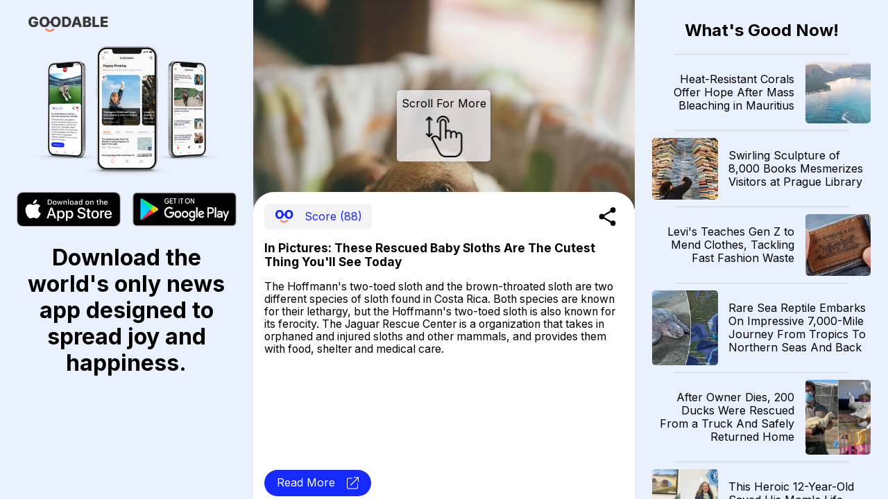

--- FILE ---
content_type: text/html; charset=utf-8
request_url: https://news.goodable.co/111178
body_size: 54955
content:
<!DOCTYPE html><html><head><meta charSet="utf-8"/><meta name="viewport" content="width=device-width"/><meta charset="utf-8"/><link rel="icon" href="/favicon.ico"/><meta http-equiv="content-language" content="en-us"/><title>Goodable - Read the Latest Good News</title><meta name="twitter:card" content="summary_large_image"/><meta name="twitter:site" content="@goodable"/><meta name="twitter:creator" content="@goodable"/><meta property="og:title" content="Goodable - Read the Latest Good News"/><meta property="og:type" content="website"/><meta property="og:site_name" content="Goodable"/><link rel="canonical" href="https://news.goodable.co"/><script type="application/ld+json">{"@context":"https://schema.org","@type":"Organization","logo":"https://news.goodable.co/goodable-wordmark.png","url":"https://news.goodable.co"}</script><meta name="robots" content="index,follow"/><meta property="og:description" content="In Pictures: These Rescued Baby Sloths Are The Cutest Thing You&#x27;ll See Today"/><meta property="og:url" content="https://news.goodable.co/111178"/><meta property="og:image" content="https://d3qtrwaa0iprf3.cloudfront.net/media/news_pictures/202208240846_Z5oGkMM.jpg"/><meta property="og:image:alt" content="article image"/><script type="application/ld+json">{"@context":"https://schema.org","@type":"Article","mainEntityOfPage":{"@type":"WebPage","@id":"https://news.goodable.co/111178"},"headline":"In Pictures: These Rescued Baby Sloths Are The Cutest Thing You&apos;ll See Today","image":["https://d3qtrwaa0iprf3.cloudfront.net/media/news_pictures/202208240846_Z5oGkMM.jpg"],"isAccessibleForFree":true}</script><link rel="preload" as="image" imageSrcSet="/_next/image?url=https%3A%2F%2Fd3qtrwaa0iprf3.cloudfront.net%2Fmedia%2Fnews_pictures%2F202208240846_Z5oGkMM.jpg&amp;w=640&amp;q=75 640w, /_next/image?url=https%3A%2F%2Fd3qtrwaa0iprf3.cloudfront.net%2Fmedia%2Fnews_pictures%2F202208240846_Z5oGkMM.jpg&amp;w=750&amp;q=75 750w, /_next/image?url=https%3A%2F%2Fd3qtrwaa0iprf3.cloudfront.net%2Fmedia%2Fnews_pictures%2F202208240846_Z5oGkMM.jpg&amp;w=828&amp;q=75 828w, /_next/image?url=https%3A%2F%2Fd3qtrwaa0iprf3.cloudfront.net%2Fmedia%2Fnews_pictures%2F202208240846_Z5oGkMM.jpg&amp;w=1080&amp;q=75 1080w, /_next/image?url=https%3A%2F%2Fd3qtrwaa0iprf3.cloudfront.net%2Fmedia%2Fnews_pictures%2F202208240846_Z5oGkMM.jpg&amp;w=1200&amp;q=75 1200w, /_next/image?url=https%3A%2F%2Fd3qtrwaa0iprf3.cloudfront.net%2Fmedia%2Fnews_pictures%2F202208240846_Z5oGkMM.jpg&amp;w=1920&amp;q=75 1920w, /_next/image?url=https%3A%2F%2Fd3qtrwaa0iprf3.cloudfront.net%2Fmedia%2Fnews_pictures%2F202208240846_Z5oGkMM.jpg&amp;w=2048&amp;q=75 2048w, /_next/image?url=https%3A%2F%2Fd3qtrwaa0iprf3.cloudfront.net%2Fmedia%2Fnews_pictures%2F202208240846_Z5oGkMM.jpg&amp;w=3840&amp;q=75 3840w" imageSizes="100vw"/><link rel="preload" as="image" imageSrcSet="/_next/image?url=https%3A%2F%2Fd3qtrwaa0iprf3.cloudfront.net%2Fmedia%2Fnews_pictures%2F202601161611_9407bf.jpg&amp;w=640&amp;q=75 640w, /_next/image?url=https%3A%2F%2Fd3qtrwaa0iprf3.cloudfront.net%2Fmedia%2Fnews_pictures%2F202601161611_9407bf.jpg&amp;w=750&amp;q=75 750w, /_next/image?url=https%3A%2F%2Fd3qtrwaa0iprf3.cloudfront.net%2Fmedia%2Fnews_pictures%2F202601161611_9407bf.jpg&amp;w=828&amp;q=75 828w, /_next/image?url=https%3A%2F%2Fd3qtrwaa0iprf3.cloudfront.net%2Fmedia%2Fnews_pictures%2F202601161611_9407bf.jpg&amp;w=1080&amp;q=75 1080w, /_next/image?url=https%3A%2F%2Fd3qtrwaa0iprf3.cloudfront.net%2Fmedia%2Fnews_pictures%2F202601161611_9407bf.jpg&amp;w=1200&amp;q=75 1200w, /_next/image?url=https%3A%2F%2Fd3qtrwaa0iprf3.cloudfront.net%2Fmedia%2Fnews_pictures%2F202601161611_9407bf.jpg&amp;w=1920&amp;q=75 1920w, /_next/image?url=https%3A%2F%2Fd3qtrwaa0iprf3.cloudfront.net%2Fmedia%2Fnews_pictures%2F202601161611_9407bf.jpg&amp;w=2048&amp;q=75 2048w, /_next/image?url=https%3A%2F%2Fd3qtrwaa0iprf3.cloudfront.net%2Fmedia%2Fnews_pictures%2F202601161611_9407bf.jpg&amp;w=3840&amp;q=75 3840w" imageSizes="100vw"/><link rel="preload" as="image" imageSrcSet="/_next/image?url=https%3A%2F%2Fd3qtrwaa0iprf3.cloudfront.net%2Fmedia%2Fnews_pictures%2F77a2e509-7662-42d4-a67b-9fdad0ac1705.jpg&amp;w=640&amp;q=75 640w, /_next/image?url=https%3A%2F%2Fd3qtrwaa0iprf3.cloudfront.net%2Fmedia%2Fnews_pictures%2F77a2e509-7662-42d4-a67b-9fdad0ac1705.jpg&amp;w=750&amp;q=75 750w, /_next/image?url=https%3A%2F%2Fd3qtrwaa0iprf3.cloudfront.net%2Fmedia%2Fnews_pictures%2F77a2e509-7662-42d4-a67b-9fdad0ac1705.jpg&amp;w=828&amp;q=75 828w, /_next/image?url=https%3A%2F%2Fd3qtrwaa0iprf3.cloudfront.net%2Fmedia%2Fnews_pictures%2F77a2e509-7662-42d4-a67b-9fdad0ac1705.jpg&amp;w=1080&amp;q=75 1080w, /_next/image?url=https%3A%2F%2Fd3qtrwaa0iprf3.cloudfront.net%2Fmedia%2Fnews_pictures%2F77a2e509-7662-42d4-a67b-9fdad0ac1705.jpg&amp;w=1200&amp;q=75 1200w, /_next/image?url=https%3A%2F%2Fd3qtrwaa0iprf3.cloudfront.net%2Fmedia%2Fnews_pictures%2F77a2e509-7662-42d4-a67b-9fdad0ac1705.jpg&amp;w=1920&amp;q=75 1920w, /_next/image?url=https%3A%2F%2Fd3qtrwaa0iprf3.cloudfront.net%2Fmedia%2Fnews_pictures%2F77a2e509-7662-42d4-a67b-9fdad0ac1705.jpg&amp;w=2048&amp;q=75 2048w, /_next/image?url=https%3A%2F%2Fd3qtrwaa0iprf3.cloudfront.net%2Fmedia%2Fnews_pictures%2F77a2e509-7662-42d4-a67b-9fdad0ac1705.jpg&amp;w=3840&amp;q=75 3840w" imageSizes="100vw"/><link rel="preload" as="image" imageSrcSet="/_next/image?url=https%3A%2F%2Fd3qtrwaa0iprf3.cloudfront.net%2Fmedia%2Fnews_pictures%2F202601170011_503f46.jpg&amp;w=640&amp;q=75 640w, /_next/image?url=https%3A%2F%2Fd3qtrwaa0iprf3.cloudfront.net%2Fmedia%2Fnews_pictures%2F202601170011_503f46.jpg&amp;w=750&amp;q=75 750w, /_next/image?url=https%3A%2F%2Fd3qtrwaa0iprf3.cloudfront.net%2Fmedia%2Fnews_pictures%2F202601170011_503f46.jpg&amp;w=828&amp;q=75 828w, /_next/image?url=https%3A%2F%2Fd3qtrwaa0iprf3.cloudfront.net%2Fmedia%2Fnews_pictures%2F202601170011_503f46.jpg&amp;w=1080&amp;q=75 1080w, /_next/image?url=https%3A%2F%2Fd3qtrwaa0iprf3.cloudfront.net%2Fmedia%2Fnews_pictures%2F202601170011_503f46.jpg&amp;w=1200&amp;q=75 1200w, /_next/image?url=https%3A%2F%2Fd3qtrwaa0iprf3.cloudfront.net%2Fmedia%2Fnews_pictures%2F202601170011_503f46.jpg&amp;w=1920&amp;q=75 1920w, /_next/image?url=https%3A%2F%2Fd3qtrwaa0iprf3.cloudfront.net%2Fmedia%2Fnews_pictures%2F202601170011_503f46.jpg&amp;w=2048&amp;q=75 2048w, /_next/image?url=https%3A%2F%2Fd3qtrwaa0iprf3.cloudfront.net%2Fmedia%2Fnews_pictures%2F202601170011_503f46.jpg&amp;w=3840&amp;q=75 3840w" imageSizes="100vw"/><link rel="preload" as="image" imageSrcSet="/_next/image?url=https%3A%2F%2Fd3qtrwaa0iprf3.cloudfront.net%2Fmedia%2Fnews_pictures%2F202601161412_2614ba.jpg&amp;w=640&amp;q=75 640w, /_next/image?url=https%3A%2F%2Fd3qtrwaa0iprf3.cloudfront.net%2Fmedia%2Fnews_pictures%2F202601161412_2614ba.jpg&amp;w=750&amp;q=75 750w, /_next/image?url=https%3A%2F%2Fd3qtrwaa0iprf3.cloudfront.net%2Fmedia%2Fnews_pictures%2F202601161412_2614ba.jpg&amp;w=828&amp;q=75 828w, /_next/image?url=https%3A%2F%2Fd3qtrwaa0iprf3.cloudfront.net%2Fmedia%2Fnews_pictures%2F202601161412_2614ba.jpg&amp;w=1080&amp;q=75 1080w, /_next/image?url=https%3A%2F%2Fd3qtrwaa0iprf3.cloudfront.net%2Fmedia%2Fnews_pictures%2F202601161412_2614ba.jpg&amp;w=1200&amp;q=75 1200w, /_next/image?url=https%3A%2F%2Fd3qtrwaa0iprf3.cloudfront.net%2Fmedia%2Fnews_pictures%2F202601161412_2614ba.jpg&amp;w=1920&amp;q=75 1920w, /_next/image?url=https%3A%2F%2Fd3qtrwaa0iprf3.cloudfront.net%2Fmedia%2Fnews_pictures%2F202601161412_2614ba.jpg&amp;w=2048&amp;q=75 2048w, /_next/image?url=https%3A%2F%2Fd3qtrwaa0iprf3.cloudfront.net%2Fmedia%2Fnews_pictures%2F202601161412_2614ba.jpg&amp;w=3840&amp;q=75 3840w" imageSizes="100vw"/><link rel="preload" as="image" imageSrcSet="/_next/image?url=https%3A%2F%2Fd3qtrwaa0iprf3.cloudfront.net%2Fmedia%2Fnews_pictures%2F202601162212_7062eb.jpg&amp;w=640&amp;q=75 640w, /_next/image?url=https%3A%2F%2Fd3qtrwaa0iprf3.cloudfront.net%2Fmedia%2Fnews_pictures%2F202601162212_7062eb.jpg&amp;w=750&amp;q=75 750w, /_next/image?url=https%3A%2F%2Fd3qtrwaa0iprf3.cloudfront.net%2Fmedia%2Fnews_pictures%2F202601162212_7062eb.jpg&amp;w=828&amp;q=75 828w, /_next/image?url=https%3A%2F%2Fd3qtrwaa0iprf3.cloudfront.net%2Fmedia%2Fnews_pictures%2F202601162212_7062eb.jpg&amp;w=1080&amp;q=75 1080w, /_next/image?url=https%3A%2F%2Fd3qtrwaa0iprf3.cloudfront.net%2Fmedia%2Fnews_pictures%2F202601162212_7062eb.jpg&amp;w=1200&amp;q=75 1200w, /_next/image?url=https%3A%2F%2Fd3qtrwaa0iprf3.cloudfront.net%2Fmedia%2Fnews_pictures%2F202601162212_7062eb.jpg&amp;w=1920&amp;q=75 1920w, /_next/image?url=https%3A%2F%2Fd3qtrwaa0iprf3.cloudfront.net%2Fmedia%2Fnews_pictures%2F202601162212_7062eb.jpg&amp;w=2048&amp;q=75 2048w, /_next/image?url=https%3A%2F%2Fd3qtrwaa0iprf3.cloudfront.net%2Fmedia%2Fnews_pictures%2F202601162212_7062eb.jpg&amp;w=3840&amp;q=75 3840w" imageSizes="100vw"/><link rel="preload" as="image" imageSrcSet="/_next/image?url=https%3A%2F%2Fd3qtrwaa0iprf3.cloudfront.net%2Fmedia%2Fnews_pictures%2Fb8ac84be-c735-4fd4-b870-2a2528d43f4b.jpg&amp;w=640&amp;q=75 640w, /_next/image?url=https%3A%2F%2Fd3qtrwaa0iprf3.cloudfront.net%2Fmedia%2Fnews_pictures%2Fb8ac84be-c735-4fd4-b870-2a2528d43f4b.jpg&amp;w=750&amp;q=75 750w, /_next/image?url=https%3A%2F%2Fd3qtrwaa0iprf3.cloudfront.net%2Fmedia%2Fnews_pictures%2Fb8ac84be-c735-4fd4-b870-2a2528d43f4b.jpg&amp;w=828&amp;q=75 828w, /_next/image?url=https%3A%2F%2Fd3qtrwaa0iprf3.cloudfront.net%2Fmedia%2Fnews_pictures%2Fb8ac84be-c735-4fd4-b870-2a2528d43f4b.jpg&amp;w=1080&amp;q=75 1080w, /_next/image?url=https%3A%2F%2Fd3qtrwaa0iprf3.cloudfront.net%2Fmedia%2Fnews_pictures%2Fb8ac84be-c735-4fd4-b870-2a2528d43f4b.jpg&amp;w=1200&amp;q=75 1200w, /_next/image?url=https%3A%2F%2Fd3qtrwaa0iprf3.cloudfront.net%2Fmedia%2Fnews_pictures%2Fb8ac84be-c735-4fd4-b870-2a2528d43f4b.jpg&amp;w=1920&amp;q=75 1920w, /_next/image?url=https%3A%2F%2Fd3qtrwaa0iprf3.cloudfront.net%2Fmedia%2Fnews_pictures%2Fb8ac84be-c735-4fd4-b870-2a2528d43f4b.jpg&amp;w=2048&amp;q=75 2048w, /_next/image?url=https%3A%2F%2Fd3qtrwaa0iprf3.cloudfront.net%2Fmedia%2Fnews_pictures%2Fb8ac84be-c735-4fd4-b870-2a2528d43f4b.jpg&amp;w=3840&amp;q=75 3840w" imageSizes="100vw"/><link rel="preload" as="image" imageSrcSet="/_next/image?url=https%3A%2F%2Fwww.dailybreeze.com%2Fwp-content%2Fuploads%2F2025%2F09%2FTBR-L-KIND-CANVAS-0904-DK-07-1.jpg%3Fw%3D862&amp;w=640&amp;q=75 640w, /_next/image?url=https%3A%2F%2Fwww.dailybreeze.com%2Fwp-content%2Fuploads%2F2025%2F09%2FTBR-L-KIND-CANVAS-0904-DK-07-1.jpg%3Fw%3D862&amp;w=750&amp;q=75 750w, /_next/image?url=https%3A%2F%2Fwww.dailybreeze.com%2Fwp-content%2Fuploads%2F2025%2F09%2FTBR-L-KIND-CANVAS-0904-DK-07-1.jpg%3Fw%3D862&amp;w=828&amp;q=75 828w, /_next/image?url=https%3A%2F%2Fwww.dailybreeze.com%2Fwp-content%2Fuploads%2F2025%2F09%2FTBR-L-KIND-CANVAS-0904-DK-07-1.jpg%3Fw%3D862&amp;w=1080&amp;q=75 1080w, /_next/image?url=https%3A%2F%2Fwww.dailybreeze.com%2Fwp-content%2Fuploads%2F2025%2F09%2FTBR-L-KIND-CANVAS-0904-DK-07-1.jpg%3Fw%3D862&amp;w=1200&amp;q=75 1200w, /_next/image?url=https%3A%2F%2Fwww.dailybreeze.com%2Fwp-content%2Fuploads%2F2025%2F09%2FTBR-L-KIND-CANVAS-0904-DK-07-1.jpg%3Fw%3D862&amp;w=1920&amp;q=75 1920w, /_next/image?url=https%3A%2F%2Fwww.dailybreeze.com%2Fwp-content%2Fuploads%2F2025%2F09%2FTBR-L-KIND-CANVAS-0904-DK-07-1.jpg%3Fw%3D862&amp;w=2048&amp;q=75 2048w, /_next/image?url=https%3A%2F%2Fwww.dailybreeze.com%2Fwp-content%2Fuploads%2F2025%2F09%2FTBR-L-KIND-CANVAS-0904-DK-07-1.jpg%3Fw%3D862&amp;w=3840&amp;q=75 3840w" imageSizes="100vw"/><link rel="preload" as="image" imageSrcSet="/_next/image?url=https%3A%2F%2Fd3qtrwaa0iprf3.cloudfront.net%2Fmedia%2Fnews_pictures%2F202601170212_1a3212.png&amp;w=640&amp;q=75 640w, /_next/image?url=https%3A%2F%2Fd3qtrwaa0iprf3.cloudfront.net%2Fmedia%2Fnews_pictures%2F202601170212_1a3212.png&amp;w=750&amp;q=75 750w, /_next/image?url=https%3A%2F%2Fd3qtrwaa0iprf3.cloudfront.net%2Fmedia%2Fnews_pictures%2F202601170212_1a3212.png&amp;w=828&amp;q=75 828w, /_next/image?url=https%3A%2F%2Fd3qtrwaa0iprf3.cloudfront.net%2Fmedia%2Fnews_pictures%2F202601170212_1a3212.png&amp;w=1080&amp;q=75 1080w, /_next/image?url=https%3A%2F%2Fd3qtrwaa0iprf3.cloudfront.net%2Fmedia%2Fnews_pictures%2F202601170212_1a3212.png&amp;w=1200&amp;q=75 1200w, /_next/image?url=https%3A%2F%2Fd3qtrwaa0iprf3.cloudfront.net%2Fmedia%2Fnews_pictures%2F202601170212_1a3212.png&amp;w=1920&amp;q=75 1920w, /_next/image?url=https%3A%2F%2Fd3qtrwaa0iprf3.cloudfront.net%2Fmedia%2Fnews_pictures%2F202601170212_1a3212.png&amp;w=2048&amp;q=75 2048w, /_next/image?url=https%3A%2F%2Fd3qtrwaa0iprf3.cloudfront.net%2Fmedia%2Fnews_pictures%2F202601170212_1a3212.png&amp;w=3840&amp;q=75 3840w" imageSizes="100vw"/><link rel="preload" as="image" imageSrcSet="/_next/image?url=https%3A%2F%2Fd3qtrwaa0iprf3.cloudfront.net%2Fmedia%2Fnews_pictures%2F202601170212_4565fc.png&amp;w=640&amp;q=75 640w, /_next/image?url=https%3A%2F%2Fd3qtrwaa0iprf3.cloudfront.net%2Fmedia%2Fnews_pictures%2F202601170212_4565fc.png&amp;w=750&amp;q=75 750w, /_next/image?url=https%3A%2F%2Fd3qtrwaa0iprf3.cloudfront.net%2Fmedia%2Fnews_pictures%2F202601170212_4565fc.png&amp;w=828&amp;q=75 828w, /_next/image?url=https%3A%2F%2Fd3qtrwaa0iprf3.cloudfront.net%2Fmedia%2Fnews_pictures%2F202601170212_4565fc.png&amp;w=1080&amp;q=75 1080w, /_next/image?url=https%3A%2F%2Fd3qtrwaa0iprf3.cloudfront.net%2Fmedia%2Fnews_pictures%2F202601170212_4565fc.png&amp;w=1200&amp;q=75 1200w, /_next/image?url=https%3A%2F%2Fd3qtrwaa0iprf3.cloudfront.net%2Fmedia%2Fnews_pictures%2F202601170212_4565fc.png&amp;w=1920&amp;q=75 1920w, /_next/image?url=https%3A%2F%2Fd3qtrwaa0iprf3.cloudfront.net%2Fmedia%2Fnews_pictures%2F202601170212_4565fc.png&amp;w=2048&amp;q=75 2048w, /_next/image?url=https%3A%2F%2Fd3qtrwaa0iprf3.cloudfront.net%2Fmedia%2Fnews_pictures%2F202601170212_4565fc.png&amp;w=3840&amp;q=75 3840w" imageSizes="100vw"/><link rel="preload" as="image" imageSrcSet="/_next/image?url=https%3A%2F%2Fd3qtrwaa0iprf3.cloudfront.net%2Fmedia%2Fnews_pictures%2F202601170811_0d8aed.webp&amp;w=640&amp;q=75 640w, /_next/image?url=https%3A%2F%2Fd3qtrwaa0iprf3.cloudfront.net%2Fmedia%2Fnews_pictures%2F202601170811_0d8aed.webp&amp;w=750&amp;q=75 750w, /_next/image?url=https%3A%2F%2Fd3qtrwaa0iprf3.cloudfront.net%2Fmedia%2Fnews_pictures%2F202601170811_0d8aed.webp&amp;w=828&amp;q=75 828w, /_next/image?url=https%3A%2F%2Fd3qtrwaa0iprf3.cloudfront.net%2Fmedia%2Fnews_pictures%2F202601170811_0d8aed.webp&amp;w=1080&amp;q=75 1080w, /_next/image?url=https%3A%2F%2Fd3qtrwaa0iprf3.cloudfront.net%2Fmedia%2Fnews_pictures%2F202601170811_0d8aed.webp&amp;w=1200&amp;q=75 1200w, /_next/image?url=https%3A%2F%2Fd3qtrwaa0iprf3.cloudfront.net%2Fmedia%2Fnews_pictures%2F202601170811_0d8aed.webp&amp;w=1920&amp;q=75 1920w, /_next/image?url=https%3A%2F%2Fd3qtrwaa0iprf3.cloudfront.net%2Fmedia%2Fnews_pictures%2F202601170811_0d8aed.webp&amp;w=2048&amp;q=75 2048w, /_next/image?url=https%3A%2F%2Fd3qtrwaa0iprf3.cloudfront.net%2Fmedia%2Fnews_pictures%2F202601170811_0d8aed.webp&amp;w=3840&amp;q=75 3840w" imageSizes="100vw"/><meta name="next-head-count" content="31"/><meta charSet="utf-8"/><link rel="preconnect" href="https://fonts.googleapis.com"/><link rel="preconnect" href="https://fonts.gstatic.com" crossorigin="true"/><link href="https://news.goodable.co" rel="canonical"/><meta name="google-site-verification" content="HoPJ2Kdb_eB_WDRnzRCgKAEeQb9Eh0oxIqh0aXiBNNI"/><script type="application/ld+json" id="speakable-component">{
"@context": "https://schema.org/",
"@type": "WebPage",
"name": "Goodable",
"speakable":
{
"@type": "SpeakableSpecification",
"cssSelector": [
".speak-title",
".speak-description"
]
}
}</script><link rel="preconnect" href="https://fonts.gstatic.com" crossorigin /><link rel="preload" href="/_next/static/css/76a842ab9ef08e81.css" as="style"/><link rel="stylesheet" href="/_next/static/css/76a842ab9ef08e81.css" data-n-g=""/><link rel="preload" href="/_next/static/css/c90a60145424cc1c.css" as="style"/><link rel="stylesheet" href="/_next/static/css/c90a60145424cc1c.css" data-n-p=""/><noscript data-n-css=""></noscript><script defer="" nomodule="" src="/_next/static/chunks/polyfills-0d1b80a048d4787e.js"></script><script src="/_next/static/chunks/webpack-9b312e20a4e32339.js" defer=""></script><script src="/_next/static/chunks/framework-4556c45dd113b893.js" defer=""></script><script src="/_next/static/chunks/main-25e5079ab4bd6ecd.js" defer=""></script><script src="/_next/static/chunks/pages/_app-59471549011133e0.js" defer=""></script><script src="/_next/static/chunks/c0d53ec4-b4a86a90da387b10.js" defer=""></script><script src="/_next/static/chunks/773-0620410c935cbe80.js" defer=""></script><script src="/_next/static/chunks/661-6600db9d57267a5e.js" defer=""></script><script src="/_next/static/chunks/pages/%5Bnid%5D-3f358cb136f9ccb7.js" defer=""></script><script src="/_next/static/Ui6lDx1S6vM3uIswu77RV/_buildManifest.js" defer=""></script><script src="/_next/static/Ui6lDx1S6vM3uIswu77RV/_ssgManifest.js" defer=""></script><style id="__jsx-181594161">.embla__container{height:100vh}</style><style data-href="https://fonts.googleapis.com/css2?family=Inter:wght@400;700&family=Raleway:wght@900&display=swap">@font-face{font-family:'Inter';font-style:normal;font-weight:400;font-display:swap;src:url(https://fonts.gstatic.com/s/inter/v20/UcCO3FwrK3iLTeHuS_nVMrMxCp50SjIw2boKoduKmMEVuLyfMZs.woff) format('woff')}@font-face{font-family:'Inter';font-style:normal;font-weight:700;font-display:swap;src:url(https://fonts.gstatic.com/s/inter/v20/UcCO3FwrK3iLTeHuS_nVMrMxCp50SjIw2boKoduKmMEVuFuYMZs.woff) format('woff')}@font-face{font-family:'Raleway';font-style:normal;font-weight:900;font-display:swap;src:url(https://fonts.gstatic.com/s/raleway/v37/1Ptxg8zYS_SKggPN4iEgvnHyvveLxVtzpYCM.woff) format('woff')}@font-face{font-family:'Inter';font-style:normal;font-weight:400;font-display:swap;src:url(https://fonts.gstatic.com/s/inter/v20/UcC73FwrK3iLTeHuS_nVMrMxCp50SjIa2JL7W0Q5n-wU.woff2) format('woff2');unicode-range:U+0460-052F,U+1C80-1C8A,U+20B4,U+2DE0-2DFF,U+A640-A69F,U+FE2E-FE2F}@font-face{font-family:'Inter';font-style:normal;font-weight:400;font-display:swap;src:url(https://fonts.gstatic.com/s/inter/v20/UcC73FwrK3iLTeHuS_nVMrMxCp50SjIa0ZL7W0Q5n-wU.woff2) format('woff2');unicode-range:U+0301,U+0400-045F,U+0490-0491,U+04B0-04B1,U+2116}@font-face{font-family:'Inter';font-style:normal;font-weight:400;font-display:swap;src:url(https://fonts.gstatic.com/s/inter/v20/UcC73FwrK3iLTeHuS_nVMrMxCp50SjIa2ZL7W0Q5n-wU.woff2) format('woff2');unicode-range:U+1F00-1FFF}@font-face{font-family:'Inter';font-style:normal;font-weight:400;font-display:swap;src:url(https://fonts.gstatic.com/s/inter/v20/UcC73FwrK3iLTeHuS_nVMrMxCp50SjIa1pL7W0Q5n-wU.woff2) format('woff2');unicode-range:U+0370-0377,U+037A-037F,U+0384-038A,U+038C,U+038E-03A1,U+03A3-03FF}@font-face{font-family:'Inter';font-style:normal;font-weight:400;font-display:swap;src:url(https://fonts.gstatic.com/s/inter/v20/UcC73FwrK3iLTeHuS_nVMrMxCp50SjIa2pL7W0Q5n-wU.woff2) format('woff2');unicode-range:U+0102-0103,U+0110-0111,U+0128-0129,U+0168-0169,U+01A0-01A1,U+01AF-01B0,U+0300-0301,U+0303-0304,U+0308-0309,U+0323,U+0329,U+1EA0-1EF9,U+20AB}@font-face{font-family:'Inter';font-style:normal;font-weight:400;font-display:swap;src:url(https://fonts.gstatic.com/s/inter/v20/UcC73FwrK3iLTeHuS_nVMrMxCp50SjIa25L7W0Q5n-wU.woff2) format('woff2');unicode-range:U+0100-02BA,U+02BD-02C5,U+02C7-02CC,U+02CE-02D7,U+02DD-02FF,U+0304,U+0308,U+0329,U+1D00-1DBF,U+1E00-1E9F,U+1EF2-1EFF,U+2020,U+20A0-20AB,U+20AD-20C0,U+2113,U+2C60-2C7F,U+A720-A7FF}@font-face{font-family:'Inter';font-style:normal;font-weight:400;font-display:swap;src:url(https://fonts.gstatic.com/s/inter/v20/UcC73FwrK3iLTeHuS_nVMrMxCp50SjIa1ZL7W0Q5nw.woff2) format('woff2');unicode-range:U+0000-00FF,U+0131,U+0152-0153,U+02BB-02BC,U+02C6,U+02DA,U+02DC,U+0304,U+0308,U+0329,U+2000-206F,U+20AC,U+2122,U+2191,U+2193,U+2212,U+2215,U+FEFF,U+FFFD}@font-face{font-family:'Inter';font-style:normal;font-weight:700;font-display:swap;src:url(https://fonts.gstatic.com/s/inter/v20/UcC73FwrK3iLTeHuS_nVMrMxCp50SjIa2JL7W0Q5n-wU.woff2) format('woff2');unicode-range:U+0460-052F,U+1C80-1C8A,U+20B4,U+2DE0-2DFF,U+A640-A69F,U+FE2E-FE2F}@font-face{font-family:'Inter';font-style:normal;font-weight:700;font-display:swap;src:url(https://fonts.gstatic.com/s/inter/v20/UcC73FwrK3iLTeHuS_nVMrMxCp50SjIa0ZL7W0Q5n-wU.woff2) format('woff2');unicode-range:U+0301,U+0400-045F,U+0490-0491,U+04B0-04B1,U+2116}@font-face{font-family:'Inter';font-style:normal;font-weight:700;font-display:swap;src:url(https://fonts.gstatic.com/s/inter/v20/UcC73FwrK3iLTeHuS_nVMrMxCp50SjIa2ZL7W0Q5n-wU.woff2) format('woff2');unicode-range:U+1F00-1FFF}@font-face{font-family:'Inter';font-style:normal;font-weight:700;font-display:swap;src:url(https://fonts.gstatic.com/s/inter/v20/UcC73FwrK3iLTeHuS_nVMrMxCp50SjIa1pL7W0Q5n-wU.woff2) format('woff2');unicode-range:U+0370-0377,U+037A-037F,U+0384-038A,U+038C,U+038E-03A1,U+03A3-03FF}@font-face{font-family:'Inter';font-style:normal;font-weight:700;font-display:swap;src:url(https://fonts.gstatic.com/s/inter/v20/UcC73FwrK3iLTeHuS_nVMrMxCp50SjIa2pL7W0Q5n-wU.woff2) format('woff2');unicode-range:U+0102-0103,U+0110-0111,U+0128-0129,U+0168-0169,U+01A0-01A1,U+01AF-01B0,U+0300-0301,U+0303-0304,U+0308-0309,U+0323,U+0329,U+1EA0-1EF9,U+20AB}@font-face{font-family:'Inter';font-style:normal;font-weight:700;font-display:swap;src:url(https://fonts.gstatic.com/s/inter/v20/UcC73FwrK3iLTeHuS_nVMrMxCp50SjIa25L7W0Q5n-wU.woff2) format('woff2');unicode-range:U+0100-02BA,U+02BD-02C5,U+02C7-02CC,U+02CE-02D7,U+02DD-02FF,U+0304,U+0308,U+0329,U+1D00-1DBF,U+1E00-1E9F,U+1EF2-1EFF,U+2020,U+20A0-20AB,U+20AD-20C0,U+2113,U+2C60-2C7F,U+A720-A7FF}@font-face{font-family:'Inter';font-style:normal;font-weight:700;font-display:swap;src:url(https://fonts.gstatic.com/s/inter/v20/UcC73FwrK3iLTeHuS_nVMrMxCp50SjIa1ZL7W0Q5nw.woff2) format('woff2');unicode-range:U+0000-00FF,U+0131,U+0152-0153,U+02BB-02BC,U+02C6,U+02DA,U+02DC,U+0304,U+0308,U+0329,U+2000-206F,U+20AC,U+2122,U+2191,U+2193,U+2212,U+2215,U+FEFF,U+FFFD}@font-face{font-family:'Raleway';font-style:normal;font-weight:900;font-display:swap;src:url(https://fonts.gstatic.com/s/raleway/v37/1Ptxg8zYS_SKggPN4iEgvnHyvveLxVtzpbCFPrcVIT9d0c-dYA.woff) format('woff');unicode-range:U+0460-052F,U+1C80-1C8A,U+20B4,U+2DE0-2DFF,U+A640-A69F,U+FE2E-FE2F}@font-face{font-family:'Raleway';font-style:normal;font-weight:900;font-display:swap;src:url(https://fonts.gstatic.com/s/raleway/v37/1Ptxg8zYS_SKggPN4iEgvnHyvveLxVtzpbCMPrcVIT9d0c-dYA.woff) format('woff');unicode-range:U+0301,U+0400-045F,U+0490-0491,U+04B0-04B1,U+2116}@font-face{font-family:'Raleway';font-style:normal;font-weight:900;font-display:swap;src:url(https://fonts.gstatic.com/s/raleway/v37/1Ptxg8zYS_SKggPN4iEgvnHyvveLxVtzpbCHPrcVIT9d0c-dYA.woff) format('woff');unicode-range:U+0102-0103,U+0110-0111,U+0128-0129,U+0168-0169,U+01A0-01A1,U+01AF-01B0,U+0300-0301,U+0303-0304,U+0308-0309,U+0323,U+0329,U+1EA0-1EF9,U+20AB}@font-face{font-family:'Raleway';font-style:normal;font-weight:900;font-display:swap;src:url(https://fonts.gstatic.com/s/raleway/v37/1Ptxg8zYS_SKggPN4iEgvnHyvveLxVtzpbCGPrcVIT9d0c-dYA.woff) format('woff');unicode-range:U+0100-02BA,U+02BD-02C5,U+02C7-02CC,U+02CE-02D7,U+02DD-02FF,U+0304,U+0308,U+0329,U+1D00-1DBF,U+1E00-1E9F,U+1EF2-1EFF,U+2020,U+20A0-20AB,U+20AD-20C0,U+2113,U+2C60-2C7F,U+A720-A7FF}@font-face{font-family:'Raleway';font-style:normal;font-weight:900;font-display:swap;src:url(https://fonts.gstatic.com/s/raleway/v37/1Ptxg8zYS_SKggPN4iEgvnHyvveLxVtzpbCIPrcVIT9d0c8.woff) format('woff');unicode-range:U+0000-00FF,U+0131,U+0152-0153,U+02BB-02BC,U+02C6,U+02DA,U+02DC,U+0304,U+0308,U+0329,U+2000-206F,U+20AC,U+2122,U+2191,U+2193,U+2212,U+2215,U+FEFF,U+FFFD}</style></head><body><div id="__next"><div class="Layout_outerGrid__lPBBP"><div class="Layout_leftGrid__aRAp5"><span style="box-sizing:border-box;display:inline-block;overflow:hidden;width:initial;height:initial;background:none;opacity:1;border:0;margin:0;padding:0;position:relative;max-width:100%"><span style="box-sizing:border-box;display:block;width:initial;height:initial;background:none;opacity:1;border:0;margin:0;padding:0;max-width:100%"><img style="display:block;max-width:100%;width:initial;height:initial;background:none;opacity:1;border:0;margin:0;padding:0" alt="" aria-hidden="true" src="data:image/svg+xml,%3csvg%20xmlns=%27http://www.w3.org/2000/svg%27%20version=%271.1%27%20width=%27390%27%20height=%2782%27/%3e"/></span><img alt="goodable logo" src="[data-uri]" decoding="async" data-nimg="intrinsic" class="Layout_goodableLogo__vy5Z1" style="position:absolute;top:0;left:0;bottom:0;right:0;box-sizing:border-box;padding:0;border:none;margin:auto;display:block;width:0;height:0;min-width:100%;max-width:100%;min-height:100%;max-height:100%"/><noscript><img alt="goodable logo" srcSet="/_next/image?url=%2F_next%2Fstatic%2Fmedia%2Fgoodable-logo-dark.3f3589fc.png&amp;w=640&amp;q=75 1x, /_next/image?url=%2F_next%2Fstatic%2Fmedia%2Fgoodable-logo-dark.3f3589fc.png&amp;w=828&amp;q=75 2x" src="/_next/image?url=%2F_next%2Fstatic%2Fmedia%2Fgoodable-logo-dark.3f3589fc.png&amp;w=828&amp;q=75" decoding="async" data-nimg="intrinsic" style="position:absolute;top:0;left:0;bottom:0;right:0;box-sizing:border-box;padding:0;border:none;margin:auto;display:block;width:0;height:0;min-width:100%;max-width:100%;min-height:100%;max-height:100%" class="Layout_goodableLogo__vy5Z1" loading="lazy"/></noscript></span><div class="Layout_spanGridWidth__BqLlw"><span style="box-sizing:border-box;display:inline-block;overflow:hidden;width:initial;height:initial;background:none;opacity:1;border:0;margin:0;padding:0;position:relative;max-width:100%"><span style="box-sizing:border-box;display:block;width:initial;height:initial;background:none;opacity:1;border:0;margin:0;padding:0;max-width:100%"><img style="display:block;max-width:100%;width:initial;height:initial;background:none;opacity:1;border:0;margin:0;padding:0" alt="" aria-hidden="true" src="data:image/svg+xml,%3csvg%20xmlns=%27http://www.w3.org/2000/svg%27%20version=%271.1%27%20width=%272100%27%20height=%271400%27/%3e"/></span><img alt="" src="[data-uri]" decoding="async" data-nimg="intrinsic" style="position:absolute;top:0;left:0;bottom:0;right:0;box-sizing:border-box;padding:0;border:none;margin:auto;display:block;width:0;height:0;min-width:100%;max-width:100%;min-height:100%;max-height:100%"/><noscript><img alt="" srcSet="/_next/image?url=%2F_next%2Fstatic%2Fmedia%2Ftri-screen-app-preview.58c2ad78.png&amp;w=3840&amp;q=75 1x" src="/_next/image?url=%2F_next%2Fstatic%2Fmedia%2Ftri-screen-app-preview.58c2ad78.png&amp;w=3840&amp;q=75" decoding="async" data-nimg="intrinsic" style="position:absolute;top:0;left:0;bottom:0;right:0;box-sizing:border-box;padding:0;border:none;margin:auto;display:block;width:0;height:0;min-width:100%;max-width:100%;min-height:100%;max-height:100%" loading="lazy"/></noscript></span></div><a href="https://goodablenews.page.link/ios-download"><span style="box-sizing:border-box;display:inline-block;overflow:hidden;width:initial;height:initial;background:none;opacity:1;border:0;margin:0;padding:0;position:relative;max-width:100%"><span style="box-sizing:border-box;display:block;width:initial;height:initial;background:none;opacity:1;border:0;margin:0;padding:0;max-width:100%"><img style="display:block;max-width:100%;width:initial;height:initial;background:none;opacity:1;border:0;margin:0;padding:0" alt="" aria-hidden="true" src="data:image/svg+xml,%3csvg%20xmlns=%27http://www.w3.org/2000/svg%27%20version=%271.1%27%20width=%27150%27%20height=%2750%27/%3e"/></span><img alt="download iOS app" src="[data-uri]" decoding="async" data-nimg="intrinsic" class="Layout_iosBadge__aZdRQ" style="position:absolute;top:0;left:0;bottom:0;right:0;box-sizing:border-box;padding:0;border:none;margin:auto;display:block;width:0;height:0;min-width:100%;max-width:100%;min-height:100%;max-height:100%"/><noscript><img alt="download iOS app" srcSet="/_next/static/media/download-app-store-badge.b75c0509.svg 1x, /_next/static/media/download-app-store-badge.b75c0509.svg 2x" src="/_next/static/media/download-app-store-badge.b75c0509.svg" decoding="async" data-nimg="intrinsic" style="position:absolute;top:0;left:0;bottom:0;right:0;box-sizing:border-box;padding:0;border:none;margin:auto;display:block;width:0;height:0;min-width:100%;max-width:100%;min-height:100%;max-height:100%" class="Layout_iosBadge__aZdRQ" loading="lazy"/></noscript></span></a><a href="https://goodablenews.page.link/android-download"><span style="box-sizing:border-box;display:inline-block;overflow:hidden;width:initial;height:initial;background:none;opacity:1;border:0;margin:0;padding:0;position:relative;max-width:100%"><span style="box-sizing:border-box;display:block;width:initial;height:initial;background:none;opacity:1;border:0;margin:0;padding:0;max-width:100%"><img style="display:block;max-width:100%;width:initial;height:initial;background:none;opacity:1;border:0;margin:0;padding:0" alt="" aria-hidden="true" src="data:image/svg+xml,%3csvg%20xmlns=%27http://www.w3.org/2000/svg%27%20version=%271.1%27%20width=%27150%27%20height=%2750%27/%3e"/></span><img alt="download android app" src="[data-uri]" decoding="async" data-nimg="intrinsic" class="Layout_androidBadge__0HTZ_" style="position:absolute;top:0;left:0;bottom:0;right:0;box-sizing:border-box;padding:0;border:none;margin:auto;display:block;width:0;height:0;min-width:100%;max-width:100%;min-height:100%;max-height:100%"/><noscript><img alt="download android app" srcSet="/_next/image?url=%2F_next%2Fstatic%2Fmedia%2Fdownload-play-store-badge.0ef5a041.png&amp;w=256&amp;q=75 1x, /_next/image?url=%2F_next%2Fstatic%2Fmedia%2Fdownload-play-store-badge.0ef5a041.png&amp;w=384&amp;q=75 2x" src="/_next/image?url=%2F_next%2Fstatic%2Fmedia%2Fdownload-play-store-badge.0ef5a041.png&amp;w=384&amp;q=75" decoding="async" data-nimg="intrinsic" style="position:absolute;top:0;left:0;bottom:0;right:0;box-sizing:border-box;padding:0;border:none;margin:auto;display:block;width:0;height:0;min-width:100%;max-width:100%;min-height:100%;max-height:100%" class="Layout_androidBadge__0HTZ_" loading="lazy"/></noscript></span></a><div class="Layout_spanGridWidth__BqLlw undefined"><h1>Download the world&#x27;s only news app designed to spread joy and happiness.</h1></div></div><main class="Layout_mainArticle__KScBb"><div class="NewsArticle_scrollMessage__A6ODy "><p>Scroll For More</p><span style="box-sizing:border-box;display:inline-block;overflow:hidden;width:initial;height:initial;background:none;opacity:1;border:0;margin:0;padding:0;position:relative;max-width:100%"><span style="box-sizing:border-box;display:block;width:initial;height:initial;background:none;opacity:1;border:0;margin:0;padding:0;max-width:100%"><img style="display:block;max-width:100%;width:initial;height:initial;background:none;opacity:1;border:0;margin:0;padding:0" alt="" aria-hidden="true" src="data:image/svg+xml,%3csvg%20xmlns=%27http://www.w3.org/2000/svg%27%20version=%271.1%27%20width=%2760%27%20height=%2760%27/%3e"/></span><img alt="" src="[data-uri]" decoding="async" data-nimg="intrinsic" style="position:absolute;top:0;left:0;bottom:0;right:0;box-sizing:border-box;padding:0;border:none;margin:auto;display:block;width:0;height:0;min-width:100%;max-width:100%;min-height:100%;max-height:100%"/><noscript><img alt="" srcSet="/_next/image?url=%2F_next%2Fstatic%2Fmedia%2Fswipe.53ba378c.png&amp;w=64&amp;q=75 1x, /_next/image?url=%2F_next%2Fstatic%2Fmedia%2Fswipe.53ba378c.png&amp;w=128&amp;q=75 2x" src="/_next/image?url=%2F_next%2Fstatic%2Fmedia%2Fswipe.53ba378c.png&amp;w=128&amp;q=75" decoding="async" data-nimg="intrinsic" style="position:absolute;top:0;left:0;bottom:0;right:0;box-sizing:border-box;padding:0;border:none;margin:auto;display:block;width:0;height:0;min-width:100%;max-width:100%;min-height:100%;max-height:100%" loading="lazy"/></noscript></span></div><div class="jsx-181594161 embla"><div class="jsx-181594161 embla__viewport"><div class="jsx-181594161 embla__container"><div class="false NewsArticle_newsContainer__yo11j embla__slide"><div class="NewsArticle_logoWrapper__JwMTJ"><span style="box-sizing:border-box;display:block;overflow:hidden;width:initial;height:initial;background:none;opacity:1;border:0;margin:0;padding:0;position:absolute;top:0;left:0;bottom:0;right:0"><img alt="" src="[data-uri]" decoding="async" data-nimg="fill" style="position:absolute;top:0;left:0;bottom:0;right:0;box-sizing:border-box;padding:0;border:none;margin:auto;display:block;width:0;height:0;min-width:100%;max-width:100%;min-height:100%;max-height:100%;object-fit:contain"/><noscript><img alt="" sizes="100vw" srcSet="/_next/image?url=%2F_next%2Fstatic%2Fmedia%2Fsmile-circle.841ad79d.png&amp;w=640&amp;q=75 640w, /_next/image?url=%2F_next%2Fstatic%2Fmedia%2Fsmile-circle.841ad79d.png&amp;w=750&amp;q=75 750w, /_next/image?url=%2F_next%2Fstatic%2Fmedia%2Fsmile-circle.841ad79d.png&amp;w=828&amp;q=75 828w, /_next/image?url=%2F_next%2Fstatic%2Fmedia%2Fsmile-circle.841ad79d.png&amp;w=1080&amp;q=75 1080w, /_next/image?url=%2F_next%2Fstatic%2Fmedia%2Fsmile-circle.841ad79d.png&amp;w=1200&amp;q=75 1200w, /_next/image?url=%2F_next%2Fstatic%2Fmedia%2Fsmile-circle.841ad79d.png&amp;w=1920&amp;q=75 1920w, /_next/image?url=%2F_next%2Fstatic%2Fmedia%2Fsmile-circle.841ad79d.png&amp;w=2048&amp;q=75 2048w, /_next/image?url=%2F_next%2Fstatic%2Fmedia%2Fsmile-circle.841ad79d.png&amp;w=3840&amp;q=75 3840w" src="/_next/image?url=%2F_next%2Fstatic%2Fmedia%2Fsmile-circle.841ad79d.png&amp;w=3840&amp;q=75" decoding="async" data-nimg="fill" style="position:absolute;top:0;left:0;bottom:0;right:0;box-sizing:border-box;padding:0;border:none;margin:auto;display:block;width:0;height:0;min-width:100%;max-width:100%;min-height:100%;max-height:100%;object-fit:contain" loading="lazy"/></noscript></span></div><div class="NewsArticle_phoneDownloadMessage__Mk_aD"><div><span class="NewsArticle_textWrapper__Ztc0d">GET</span><div class="NewsArticle_logoTextWrapper__i_uMo"><span style="box-sizing:border-box;display:block;overflow:hidden;width:initial;height:initial;background:none;opacity:1;border:0;margin:0;padding:0;position:absolute;top:0;left:0;bottom:0;right:0"><img alt="goodable logo" src="[data-uri]" decoding="async" data-nimg="fill" style="position:absolute;top:0;left:0;bottom:0;right:0;box-sizing:border-box;padding:0;border:none;margin:auto;display:block;width:0;height:0;min-width:100%;max-width:100%;min-height:100%;max-height:100%;object-fit:contain"/><noscript><img alt="goodable logo" sizes="100vw" srcSet="/_next/image?url=%2F_next%2Fstatic%2Fmedia%2Fgoodable-wordmark.a7776059.png&amp;w=640&amp;q=75 640w, /_next/image?url=%2F_next%2Fstatic%2Fmedia%2Fgoodable-wordmark.a7776059.png&amp;w=750&amp;q=75 750w, /_next/image?url=%2F_next%2Fstatic%2Fmedia%2Fgoodable-wordmark.a7776059.png&amp;w=828&amp;q=75 828w, /_next/image?url=%2F_next%2Fstatic%2Fmedia%2Fgoodable-wordmark.a7776059.png&amp;w=1080&amp;q=75 1080w, /_next/image?url=%2F_next%2Fstatic%2Fmedia%2Fgoodable-wordmark.a7776059.png&amp;w=1200&amp;q=75 1200w, /_next/image?url=%2F_next%2Fstatic%2Fmedia%2Fgoodable-wordmark.a7776059.png&amp;w=1920&amp;q=75 1920w, /_next/image?url=%2F_next%2Fstatic%2Fmedia%2Fgoodable-wordmark.a7776059.png&amp;w=2048&amp;q=75 2048w, /_next/image?url=%2F_next%2Fstatic%2Fmedia%2Fgoodable-wordmark.a7776059.png&amp;w=3840&amp;q=75 3840w" src="/_next/image?url=%2F_next%2Fstatic%2Fmedia%2Fgoodable-wordmark.a7776059.png&amp;w=3840&amp;q=75" decoding="async" data-nimg="fill" style="position:absolute;top:0;left:0;bottom:0;right:0;box-sizing:border-box;padding:0;border:none;margin:auto;display:block;width:0;height:0;min-width:100%;max-width:100%;min-height:100%;max-height:100%;object-fit:contain" loading="lazy"/></noscript></span></div></div></div><div class="NewsArticle_imageWrapper__bi__v"><span style="box-sizing:border-box;display:block;overflow:hidden;width:initial;height:initial;background:none;opacity:1;border:0;margin:0;padding:0;position:absolute;top:0;left:0;bottom:0;right:0"><img alt="" sizes="100vw" srcSet="/_next/image?url=https%3A%2F%2Fd3qtrwaa0iprf3.cloudfront.net%2Fmedia%2Fnews_pictures%2F202208240846_Z5oGkMM.jpg&amp;w=640&amp;q=75 640w, /_next/image?url=https%3A%2F%2Fd3qtrwaa0iprf3.cloudfront.net%2Fmedia%2Fnews_pictures%2F202208240846_Z5oGkMM.jpg&amp;w=750&amp;q=75 750w, /_next/image?url=https%3A%2F%2Fd3qtrwaa0iprf3.cloudfront.net%2Fmedia%2Fnews_pictures%2F202208240846_Z5oGkMM.jpg&amp;w=828&amp;q=75 828w, /_next/image?url=https%3A%2F%2Fd3qtrwaa0iprf3.cloudfront.net%2Fmedia%2Fnews_pictures%2F202208240846_Z5oGkMM.jpg&amp;w=1080&amp;q=75 1080w, /_next/image?url=https%3A%2F%2Fd3qtrwaa0iprf3.cloudfront.net%2Fmedia%2Fnews_pictures%2F202208240846_Z5oGkMM.jpg&amp;w=1200&amp;q=75 1200w, /_next/image?url=https%3A%2F%2Fd3qtrwaa0iprf3.cloudfront.net%2Fmedia%2Fnews_pictures%2F202208240846_Z5oGkMM.jpg&amp;w=1920&amp;q=75 1920w, /_next/image?url=https%3A%2F%2Fd3qtrwaa0iprf3.cloudfront.net%2Fmedia%2Fnews_pictures%2F202208240846_Z5oGkMM.jpg&amp;w=2048&amp;q=75 2048w, /_next/image?url=https%3A%2F%2Fd3qtrwaa0iprf3.cloudfront.net%2Fmedia%2Fnews_pictures%2F202208240846_Z5oGkMM.jpg&amp;w=3840&amp;q=75 3840w" src="/_next/image?url=https%3A%2F%2Fd3qtrwaa0iprf3.cloudfront.net%2Fmedia%2Fnews_pictures%2F202208240846_Z5oGkMM.jpg&amp;w=3840&amp;q=75" decoding="async" data-nimg="fill" style="position:absolute;top:0;left:0;bottom:0;right:0;box-sizing:border-box;padding:0;border:none;margin:auto;display:block;width:0;height:0;min-width:100%;max-width:100%;min-height:100%;max-height:100%;object-fit:cover"/></span></div><div class="NewsArticle_contentWrapper__45YY6" style="height:calc(58% + 25px)"><div class="NewsArticle_upperSectionWrap__3Cxld"><div class="NewsArticle_score__a2Oz8"><span style="box-sizing:border-box;display:inline-block;overflow:hidden;width:initial;height:initial;background:none;opacity:1;border:0;margin:0;padding:0;position:relative;max-width:100%"><span style="box-sizing:border-box;display:block;width:initial;height:initial;background:none;opacity:1;border:0;margin:0;padding:0;max-width:100%"><img style="display:block;max-width:100%;width:initial;height:initial;background:none;opacity:1;border:0;margin:0;padding:0" alt="" aria-hidden="true" src="data:image/svg+xml,%3csvg%20xmlns=%27http://www.w3.org/2000/svg%27%20version=%271.1%27%20width=%2717%27%20height=%2712%27/%3e"/></span><img alt="logo" src="[data-uri]" decoding="async" data-nimg="intrinsic" style="position:absolute;top:0;left:0;bottom:0;right:0;box-sizing:border-box;padding:0;border:none;margin:auto;display:block;width:0;height:0;min-width:100%;max-width:100%;min-height:100%;max-height:100%"/><noscript><img alt="logo" srcSet="/_next/static/media/smile.10973be9.svg 1x, /_next/static/media/smile.10973be9.svg 2x" src="/_next/static/media/smile.10973be9.svg" decoding="async" data-nimg="intrinsic" style="position:absolute;top:0;left:0;bottom:0;right:0;box-sizing:border-box;padding:0;border:none;margin:auto;display:block;width:0;height:0;min-width:100%;max-width:100%;min-height:100%;max-height:100%" loading="lazy"/></noscript></span><p>Score (88)</p></div><div class="NewsArticle_shareWrap__JmjZf"><span style="box-sizing:border-box;display:inline-block;overflow:hidden;width:initial;height:initial;background:none;opacity:1;border:0;margin:0;padding:0;position:relative;max-width:100%"><span style="box-sizing:border-box;display:block;width:initial;height:initial;background:none;opacity:1;border:0;margin:0;padding:0;max-width:100%"><img style="display:block;max-width:100%;width:initial;height:initial;background:none;opacity:1;border:0;margin:0;padding:0" alt="" aria-hidden="true" src="data:image/svg+xml,%3csvg%20xmlns=%27http://www.w3.org/2000/svg%27%20version=%271.1%27%20width=%271080%27%20height=%271080%27/%3e"/></span><img alt="share icon" src="[data-uri]" decoding="async" data-nimg="intrinsic" style="position:absolute;top:0;left:0;bottom:0;right:0;box-sizing:border-box;padding:0;border:none;margin:auto;display:block;width:0;height:0;min-width:100%;max-width:100%;min-height:100%;max-height:100%"/><noscript><img alt="share icon" srcSet="/_next/static/media/share.49e4494f.svg 1x, /_next/static/media/share.49e4494f.svg 2x" src="/_next/static/media/share.49e4494f.svg" decoding="async" data-nimg="intrinsic" style="position:absolute;top:0;left:0;bottom:0;right:0;box-sizing:border-box;padding:0;border:none;margin:auto;display:block;width:0;height:0;min-width:100%;max-width:100%;min-height:100%;max-height:100%" loading="lazy"/></noscript></span></div></div><div class="NewsArticle_contentOverflowWrap__j0e1C"><p class="NewsArticle_title__7Dq2y speak-title">In Pictures: These Rescued Baby Sloths Are The Cutest Thing You&#x27;ll See Today</p><p class="NewsArticle_description__02vLS speak-description">The Hoffmann&#x27;s two-toed sloth and the brown-throated sloth are two different species of sloth found in Costa Rica. Both species are known for their lethargy, but the Hoffmann&#x27;s two-toed sloth is also known for its ferocity. The Jaguar Rescue Center is a organization that takes in orphaned and injured sloths and other mammals, and provides them with food, shelter and medical care.</p><a target="_blank" rel="noopener" href="https://www.smithsonianmag.com/science-nature/baby-sloths-cute-as-you-would-expect-180980548/"><div class="NewsArticle_readMore__gN3rI"><span>Read More</span><span style="box-sizing:border-box;display:inline-block;overflow:hidden;width:initial;height:initial;background:none;opacity:1;border:0;margin:0;padding:0;position:relative;max-width:100%"><span style="box-sizing:border-box;display:block;width:initial;height:initial;background:none;opacity:1;border:0;margin:0;padding:0;max-width:100%"><img style="display:block;max-width:100%;width:initial;height:initial;background:none;opacity:1;border:0;margin:0;padding:0" alt="" aria-hidden="true" src="data:image/svg+xml,%3csvg%20xmlns=%27http://www.w3.org/2000/svg%27%20version=%271.1%27%20width=%2719%27%20height=%2718%27/%3e"/></span><img alt="read more icon" src="[data-uri]" decoding="async" data-nimg="intrinsic" style="position:absolute;top:0;left:0;bottom:0;right:0;box-sizing:border-box;padding:0;border:none;margin:auto;display:block;width:0;height:0;min-width:100%;max-width:100%;min-height:100%;max-height:100%"/><noscript><img alt="read more icon" srcSet="/_next/static/media/open-link.7aa501c6.svg 1x, /_next/static/media/open-link.7aa501c6.svg 2x" src="/_next/static/media/open-link.7aa501c6.svg" decoding="async" data-nimg="intrinsic" style="position:absolute;top:0;left:0;bottom:0;right:0;box-sizing:border-box;padding:0;border:none;margin:auto;display:block;width:0;height:0;min-width:100%;max-width:100%;min-height:100%;max-height:100%" loading="lazy"/></noscript></span></div></a></div></div></div><div class="false NewsArticle_newsContainer__yo11j embla__slide"><div class="NewsArticle_logoWrapper__JwMTJ"><span style="box-sizing:border-box;display:block;overflow:hidden;width:initial;height:initial;background:none;opacity:1;border:0;margin:0;padding:0;position:absolute;top:0;left:0;bottom:0;right:0"><img alt="" src="[data-uri]" decoding="async" data-nimg="fill" style="position:absolute;top:0;left:0;bottom:0;right:0;box-sizing:border-box;padding:0;border:none;margin:auto;display:block;width:0;height:0;min-width:100%;max-width:100%;min-height:100%;max-height:100%;object-fit:contain"/><noscript><img alt="" sizes="100vw" srcSet="/_next/image?url=%2F_next%2Fstatic%2Fmedia%2Fsmile-circle.841ad79d.png&amp;w=640&amp;q=75 640w, /_next/image?url=%2F_next%2Fstatic%2Fmedia%2Fsmile-circle.841ad79d.png&amp;w=750&amp;q=75 750w, /_next/image?url=%2F_next%2Fstatic%2Fmedia%2Fsmile-circle.841ad79d.png&amp;w=828&amp;q=75 828w, /_next/image?url=%2F_next%2Fstatic%2Fmedia%2Fsmile-circle.841ad79d.png&amp;w=1080&amp;q=75 1080w, /_next/image?url=%2F_next%2Fstatic%2Fmedia%2Fsmile-circle.841ad79d.png&amp;w=1200&amp;q=75 1200w, /_next/image?url=%2F_next%2Fstatic%2Fmedia%2Fsmile-circle.841ad79d.png&amp;w=1920&amp;q=75 1920w, /_next/image?url=%2F_next%2Fstatic%2Fmedia%2Fsmile-circle.841ad79d.png&amp;w=2048&amp;q=75 2048w, /_next/image?url=%2F_next%2Fstatic%2Fmedia%2Fsmile-circle.841ad79d.png&amp;w=3840&amp;q=75 3840w" src="/_next/image?url=%2F_next%2Fstatic%2Fmedia%2Fsmile-circle.841ad79d.png&amp;w=3840&amp;q=75" decoding="async" data-nimg="fill" style="position:absolute;top:0;left:0;bottom:0;right:0;box-sizing:border-box;padding:0;border:none;margin:auto;display:block;width:0;height:0;min-width:100%;max-width:100%;min-height:100%;max-height:100%;object-fit:contain" loading="lazy"/></noscript></span></div><div class="NewsArticle_phoneDownloadMessage__Mk_aD"><div><span class="NewsArticle_textWrapper__Ztc0d">GET</span><div class="NewsArticle_logoTextWrapper__i_uMo"><span style="box-sizing:border-box;display:block;overflow:hidden;width:initial;height:initial;background:none;opacity:1;border:0;margin:0;padding:0;position:absolute;top:0;left:0;bottom:0;right:0"><img alt="goodable logo" src="[data-uri]" decoding="async" data-nimg="fill" style="position:absolute;top:0;left:0;bottom:0;right:0;box-sizing:border-box;padding:0;border:none;margin:auto;display:block;width:0;height:0;min-width:100%;max-width:100%;min-height:100%;max-height:100%;object-fit:contain"/><noscript><img alt="goodable logo" sizes="100vw" srcSet="/_next/image?url=%2F_next%2Fstatic%2Fmedia%2Fgoodable-wordmark.a7776059.png&amp;w=640&amp;q=75 640w, /_next/image?url=%2F_next%2Fstatic%2Fmedia%2Fgoodable-wordmark.a7776059.png&amp;w=750&amp;q=75 750w, /_next/image?url=%2F_next%2Fstatic%2Fmedia%2Fgoodable-wordmark.a7776059.png&amp;w=828&amp;q=75 828w, /_next/image?url=%2F_next%2Fstatic%2Fmedia%2Fgoodable-wordmark.a7776059.png&amp;w=1080&amp;q=75 1080w, /_next/image?url=%2F_next%2Fstatic%2Fmedia%2Fgoodable-wordmark.a7776059.png&amp;w=1200&amp;q=75 1200w, /_next/image?url=%2F_next%2Fstatic%2Fmedia%2Fgoodable-wordmark.a7776059.png&amp;w=1920&amp;q=75 1920w, /_next/image?url=%2F_next%2Fstatic%2Fmedia%2Fgoodable-wordmark.a7776059.png&amp;w=2048&amp;q=75 2048w, /_next/image?url=%2F_next%2Fstatic%2Fmedia%2Fgoodable-wordmark.a7776059.png&amp;w=3840&amp;q=75 3840w" src="/_next/image?url=%2F_next%2Fstatic%2Fmedia%2Fgoodable-wordmark.a7776059.png&amp;w=3840&amp;q=75" decoding="async" data-nimg="fill" style="position:absolute;top:0;left:0;bottom:0;right:0;box-sizing:border-box;padding:0;border:none;margin:auto;display:block;width:0;height:0;min-width:100%;max-width:100%;min-height:100%;max-height:100%;object-fit:contain" loading="lazy"/></noscript></span></div></div></div><div class="NewsArticle_imageWrapper__bi__v"><span style="box-sizing:border-box;display:block;overflow:hidden;width:initial;height:initial;background:none;opacity:1;border:0;margin:0;padding:0;position:absolute;top:0;left:0;bottom:0;right:0"><img alt="" sizes="100vw" srcSet="/_next/image?url=https%3A%2F%2Fd3qtrwaa0iprf3.cloudfront.net%2Fmedia%2Fnews_pictures%2F202601161611_9407bf.jpg&amp;w=640&amp;q=75 640w, /_next/image?url=https%3A%2F%2Fd3qtrwaa0iprf3.cloudfront.net%2Fmedia%2Fnews_pictures%2F202601161611_9407bf.jpg&amp;w=750&amp;q=75 750w, /_next/image?url=https%3A%2F%2Fd3qtrwaa0iprf3.cloudfront.net%2Fmedia%2Fnews_pictures%2F202601161611_9407bf.jpg&amp;w=828&amp;q=75 828w, /_next/image?url=https%3A%2F%2Fd3qtrwaa0iprf3.cloudfront.net%2Fmedia%2Fnews_pictures%2F202601161611_9407bf.jpg&amp;w=1080&amp;q=75 1080w, /_next/image?url=https%3A%2F%2Fd3qtrwaa0iprf3.cloudfront.net%2Fmedia%2Fnews_pictures%2F202601161611_9407bf.jpg&amp;w=1200&amp;q=75 1200w, /_next/image?url=https%3A%2F%2Fd3qtrwaa0iprf3.cloudfront.net%2Fmedia%2Fnews_pictures%2F202601161611_9407bf.jpg&amp;w=1920&amp;q=75 1920w, /_next/image?url=https%3A%2F%2Fd3qtrwaa0iprf3.cloudfront.net%2Fmedia%2Fnews_pictures%2F202601161611_9407bf.jpg&amp;w=2048&amp;q=75 2048w, /_next/image?url=https%3A%2F%2Fd3qtrwaa0iprf3.cloudfront.net%2Fmedia%2Fnews_pictures%2F202601161611_9407bf.jpg&amp;w=3840&amp;q=75 3840w" src="/_next/image?url=https%3A%2F%2Fd3qtrwaa0iprf3.cloudfront.net%2Fmedia%2Fnews_pictures%2F202601161611_9407bf.jpg&amp;w=3840&amp;q=75" decoding="async" data-nimg="fill" style="position:absolute;top:0;left:0;bottom:0;right:0;box-sizing:border-box;padding:0;border:none;margin:auto;display:block;width:0;height:0;min-width:100%;max-width:100%;min-height:100%;max-height:100%;object-fit:cover"/></span></div><div class="NewsArticle_contentWrapper__45YY6" style="height:calc(58% + 25px)"><div class="NewsArticle_upperSectionWrap__3Cxld"><div class="NewsArticle_score__a2Oz8"><span style="box-sizing:border-box;display:inline-block;overflow:hidden;width:initial;height:initial;background:none;opacity:1;border:0;margin:0;padding:0;position:relative;max-width:100%"><span style="box-sizing:border-box;display:block;width:initial;height:initial;background:none;opacity:1;border:0;margin:0;padding:0;max-width:100%"><img style="display:block;max-width:100%;width:initial;height:initial;background:none;opacity:1;border:0;margin:0;padding:0" alt="" aria-hidden="true" src="data:image/svg+xml,%3csvg%20xmlns=%27http://www.w3.org/2000/svg%27%20version=%271.1%27%20width=%2717%27%20height=%2712%27/%3e"/></span><img alt="logo" src="[data-uri]" decoding="async" data-nimg="intrinsic" style="position:absolute;top:0;left:0;bottom:0;right:0;box-sizing:border-box;padding:0;border:none;margin:auto;display:block;width:0;height:0;min-width:100%;max-width:100%;min-height:100%;max-height:100%"/><noscript><img alt="logo" srcSet="/_next/static/media/smile.10973be9.svg 1x, /_next/static/media/smile.10973be9.svg 2x" src="/_next/static/media/smile.10973be9.svg" decoding="async" data-nimg="intrinsic" style="position:absolute;top:0;left:0;bottom:0;right:0;box-sizing:border-box;padding:0;border:none;margin:auto;display:block;width:0;height:0;min-width:100%;max-width:100%;min-height:100%;max-height:100%" loading="lazy"/></noscript></span><p>Score (97)</p></div><div class="NewsArticle_shareWrap__JmjZf"><span style="box-sizing:border-box;display:inline-block;overflow:hidden;width:initial;height:initial;background:none;opacity:1;border:0;margin:0;padding:0;position:relative;max-width:100%"><span style="box-sizing:border-box;display:block;width:initial;height:initial;background:none;opacity:1;border:0;margin:0;padding:0;max-width:100%"><img style="display:block;max-width:100%;width:initial;height:initial;background:none;opacity:1;border:0;margin:0;padding:0" alt="" aria-hidden="true" src="data:image/svg+xml,%3csvg%20xmlns=%27http://www.w3.org/2000/svg%27%20version=%271.1%27%20width=%271080%27%20height=%271080%27/%3e"/></span><img alt="share icon" src="[data-uri]" decoding="async" data-nimg="intrinsic" style="position:absolute;top:0;left:0;bottom:0;right:0;box-sizing:border-box;padding:0;border:none;margin:auto;display:block;width:0;height:0;min-width:100%;max-width:100%;min-height:100%;max-height:100%"/><noscript><img alt="share icon" srcSet="/_next/static/media/share.49e4494f.svg 1x, /_next/static/media/share.49e4494f.svg 2x" src="/_next/static/media/share.49e4494f.svg" decoding="async" data-nimg="intrinsic" style="position:absolute;top:0;left:0;bottom:0;right:0;box-sizing:border-box;padding:0;border:none;margin:auto;display:block;width:0;height:0;min-width:100%;max-width:100%;min-height:100%;max-height:100%" loading="lazy"/></noscript></span></div></div><div class="NewsArticle_contentOverflowWrap__j0e1C"><p class="NewsArticle_title__7Dq2y speak-title">Heat-Resistant Corals Offer Hope After Mass Bleaching in Mauritius</p><p class="NewsArticle_description__02vLS speak-description">When a major coral bleaching event swept through Mauritius last summer, wiping out vast stretches of reef, one patch of coral stood out—for all the right reasons.

While wild reefs nearby saw bleaching rates of up to 80 percent, a set of experimental coral colonies overseen by marine biologist Dr. Nadeem Nazurally defied the odds, showing survival rates just as high, and in some cases, higher. These weren’t ordinary corals. They were part of an ambitious effort to breed heat-resistant strains, aimed at giving reefs a fighting chance against the twin pressures of climate change and rising ocean temperatures.

Mauritius, located off the east coast of Africa, is home to nearly 250 species of coral and hydrozoans. These reefs aren’t just beautiful—they’re essential. They support fisheries worth billions and serve as habitats for about one-quarter of all marine life found in Mauritian waters.

But those reefs have been under siege. Since the country recorded its first major coral bleaching event in 1998, four more have followed. The most recent came last year, when ocean temperatures soared to 31°C (88°F). Traditional coral restoration methods, like fragmenting and cloning strong individual colonies, have increasingly failed to keep pace with the stress climate change is putting on the reefs.

That’s why Nazurally and other scientists turned to selective breeding as a new line of defense.

With support from the Mauritian government and the United Nations, a network of research institutions—including the Mauritius Oceanography Institute, the University of Mauritius, and Odysseo Oceanarium—has accelerated the country’s investment in coral science. The goal: to breed stronger, more resilient corals that can better survive future bleaching events.

One major challenge is timing. Coral reproduction happens in synchronized mass spawning events that can last just a few hours on a single night, making it notoriously difficult to predict. But scientists at Odysseo have adapted techniques pioneered globally to better anticipate these spawning windows. They now collect coral eggs and sperm by boat and use them in controlled nurseries to breed new generations.

Corals that thrive in warmer waters are selected to reproduce, strengthening each generation’s tolerance to heat stress.

A recent study by Nazurally demonstrated just how promising this approach could be. Focusing on the hydrozoan genus Millepora, the team reported a 99.8 percent survival rate for heat-bred specimens during last year’s bleaching. That compares to an 88 percent survival average across all genera, and just 10 percent for corals bred using older, non-selective methods.

The study also examined different nursery techniques. Corals were grown both on the seabed and on floating platforms suspended in midwater. The findings suggested that in areas with heavy tourist activity—where sedimentation can be an issue—floating nurseries helped shield the young corals. In quieter, less disturbed zones, seabed nurseries performed better.

Together, these findings point to a future where coral reef management is more targeted and adaptive—responding to both environmental pressures and local human activity.

Nazurally’s work stands as one of the most hopeful signs yet that coral reefs, with the right science and support, might still have a future.

And in a region where so many livelihoods depend on the reefs&#x27; health, that’s more than good news—it’s essential.</p><a target="_blank" rel="noopener" href="https://www.goodnewsnetwork.org/mauritius-advances-science-of-heat-resistant-coral-for-restoring-reefs-with-98-survival-rates/"><div class="NewsArticle_readMore__gN3rI"><span>Read More</span><span style="box-sizing:border-box;display:inline-block;overflow:hidden;width:initial;height:initial;background:none;opacity:1;border:0;margin:0;padding:0;position:relative;max-width:100%"><span style="box-sizing:border-box;display:block;width:initial;height:initial;background:none;opacity:1;border:0;margin:0;padding:0;max-width:100%"><img style="display:block;max-width:100%;width:initial;height:initial;background:none;opacity:1;border:0;margin:0;padding:0" alt="" aria-hidden="true" src="data:image/svg+xml,%3csvg%20xmlns=%27http://www.w3.org/2000/svg%27%20version=%271.1%27%20width=%2719%27%20height=%2718%27/%3e"/></span><img alt="read more icon" src="[data-uri]" decoding="async" data-nimg="intrinsic" style="position:absolute;top:0;left:0;bottom:0;right:0;box-sizing:border-box;padding:0;border:none;margin:auto;display:block;width:0;height:0;min-width:100%;max-width:100%;min-height:100%;max-height:100%"/><noscript><img alt="read more icon" srcSet="/_next/static/media/open-link.7aa501c6.svg 1x, /_next/static/media/open-link.7aa501c6.svg 2x" src="/_next/static/media/open-link.7aa501c6.svg" decoding="async" data-nimg="intrinsic" style="position:absolute;top:0;left:0;bottom:0;right:0;box-sizing:border-box;padding:0;border:none;margin:auto;display:block;width:0;height:0;min-width:100%;max-width:100%;min-height:100%;max-height:100%" loading="lazy"/></noscript></span></div></a></div></div></div><div class="false NewsArticle_newsContainer__yo11j embla__slide"><div class="NewsArticle_logoWrapper__JwMTJ"><span style="box-sizing:border-box;display:block;overflow:hidden;width:initial;height:initial;background:none;opacity:1;border:0;margin:0;padding:0;position:absolute;top:0;left:0;bottom:0;right:0"><img alt="" src="[data-uri]" decoding="async" data-nimg="fill" style="position:absolute;top:0;left:0;bottom:0;right:0;box-sizing:border-box;padding:0;border:none;margin:auto;display:block;width:0;height:0;min-width:100%;max-width:100%;min-height:100%;max-height:100%;object-fit:contain"/><noscript><img alt="" sizes="100vw" srcSet="/_next/image?url=%2F_next%2Fstatic%2Fmedia%2Fsmile-circle.841ad79d.png&amp;w=640&amp;q=75 640w, /_next/image?url=%2F_next%2Fstatic%2Fmedia%2Fsmile-circle.841ad79d.png&amp;w=750&amp;q=75 750w, /_next/image?url=%2F_next%2Fstatic%2Fmedia%2Fsmile-circle.841ad79d.png&amp;w=828&amp;q=75 828w, /_next/image?url=%2F_next%2Fstatic%2Fmedia%2Fsmile-circle.841ad79d.png&amp;w=1080&amp;q=75 1080w, /_next/image?url=%2F_next%2Fstatic%2Fmedia%2Fsmile-circle.841ad79d.png&amp;w=1200&amp;q=75 1200w, /_next/image?url=%2F_next%2Fstatic%2Fmedia%2Fsmile-circle.841ad79d.png&amp;w=1920&amp;q=75 1920w, /_next/image?url=%2F_next%2Fstatic%2Fmedia%2Fsmile-circle.841ad79d.png&amp;w=2048&amp;q=75 2048w, /_next/image?url=%2F_next%2Fstatic%2Fmedia%2Fsmile-circle.841ad79d.png&amp;w=3840&amp;q=75 3840w" src="/_next/image?url=%2F_next%2Fstatic%2Fmedia%2Fsmile-circle.841ad79d.png&amp;w=3840&amp;q=75" decoding="async" data-nimg="fill" style="position:absolute;top:0;left:0;bottom:0;right:0;box-sizing:border-box;padding:0;border:none;margin:auto;display:block;width:0;height:0;min-width:100%;max-width:100%;min-height:100%;max-height:100%;object-fit:contain" loading="lazy"/></noscript></span></div><div class="NewsArticle_phoneDownloadMessage__Mk_aD"><div><span class="NewsArticle_textWrapper__Ztc0d">GET</span><div class="NewsArticle_logoTextWrapper__i_uMo"><span style="box-sizing:border-box;display:block;overflow:hidden;width:initial;height:initial;background:none;opacity:1;border:0;margin:0;padding:0;position:absolute;top:0;left:0;bottom:0;right:0"><img alt="goodable logo" src="[data-uri]" decoding="async" data-nimg="fill" style="position:absolute;top:0;left:0;bottom:0;right:0;box-sizing:border-box;padding:0;border:none;margin:auto;display:block;width:0;height:0;min-width:100%;max-width:100%;min-height:100%;max-height:100%;object-fit:contain"/><noscript><img alt="goodable logo" sizes="100vw" srcSet="/_next/image?url=%2F_next%2Fstatic%2Fmedia%2Fgoodable-wordmark.a7776059.png&amp;w=640&amp;q=75 640w, /_next/image?url=%2F_next%2Fstatic%2Fmedia%2Fgoodable-wordmark.a7776059.png&amp;w=750&amp;q=75 750w, /_next/image?url=%2F_next%2Fstatic%2Fmedia%2Fgoodable-wordmark.a7776059.png&amp;w=828&amp;q=75 828w, /_next/image?url=%2F_next%2Fstatic%2Fmedia%2Fgoodable-wordmark.a7776059.png&amp;w=1080&amp;q=75 1080w, /_next/image?url=%2F_next%2Fstatic%2Fmedia%2Fgoodable-wordmark.a7776059.png&amp;w=1200&amp;q=75 1200w, /_next/image?url=%2F_next%2Fstatic%2Fmedia%2Fgoodable-wordmark.a7776059.png&amp;w=1920&amp;q=75 1920w, /_next/image?url=%2F_next%2Fstatic%2Fmedia%2Fgoodable-wordmark.a7776059.png&amp;w=2048&amp;q=75 2048w, /_next/image?url=%2F_next%2Fstatic%2Fmedia%2Fgoodable-wordmark.a7776059.png&amp;w=3840&amp;q=75 3840w" src="/_next/image?url=%2F_next%2Fstatic%2Fmedia%2Fgoodable-wordmark.a7776059.png&amp;w=3840&amp;q=75" decoding="async" data-nimg="fill" style="position:absolute;top:0;left:0;bottom:0;right:0;box-sizing:border-box;padding:0;border:none;margin:auto;display:block;width:0;height:0;min-width:100%;max-width:100%;min-height:100%;max-height:100%;object-fit:contain" loading="lazy"/></noscript></span></div></div></div><div class="NewsArticle_imageWrapper__bi__v"><span style="box-sizing:border-box;display:block;overflow:hidden;width:initial;height:initial;background:none;opacity:1;border:0;margin:0;padding:0;position:absolute;top:0;left:0;bottom:0;right:0"><img alt="" sizes="100vw" srcSet="/_next/image?url=https%3A%2F%2Fd3qtrwaa0iprf3.cloudfront.net%2Fmedia%2Fnews_pictures%2F77a2e509-7662-42d4-a67b-9fdad0ac1705.jpg&amp;w=640&amp;q=75 640w, /_next/image?url=https%3A%2F%2Fd3qtrwaa0iprf3.cloudfront.net%2Fmedia%2Fnews_pictures%2F77a2e509-7662-42d4-a67b-9fdad0ac1705.jpg&amp;w=750&amp;q=75 750w, /_next/image?url=https%3A%2F%2Fd3qtrwaa0iprf3.cloudfront.net%2Fmedia%2Fnews_pictures%2F77a2e509-7662-42d4-a67b-9fdad0ac1705.jpg&amp;w=828&amp;q=75 828w, /_next/image?url=https%3A%2F%2Fd3qtrwaa0iprf3.cloudfront.net%2Fmedia%2Fnews_pictures%2F77a2e509-7662-42d4-a67b-9fdad0ac1705.jpg&amp;w=1080&amp;q=75 1080w, /_next/image?url=https%3A%2F%2Fd3qtrwaa0iprf3.cloudfront.net%2Fmedia%2Fnews_pictures%2F77a2e509-7662-42d4-a67b-9fdad0ac1705.jpg&amp;w=1200&amp;q=75 1200w, /_next/image?url=https%3A%2F%2Fd3qtrwaa0iprf3.cloudfront.net%2Fmedia%2Fnews_pictures%2F77a2e509-7662-42d4-a67b-9fdad0ac1705.jpg&amp;w=1920&amp;q=75 1920w, /_next/image?url=https%3A%2F%2Fd3qtrwaa0iprf3.cloudfront.net%2Fmedia%2Fnews_pictures%2F77a2e509-7662-42d4-a67b-9fdad0ac1705.jpg&amp;w=2048&amp;q=75 2048w, /_next/image?url=https%3A%2F%2Fd3qtrwaa0iprf3.cloudfront.net%2Fmedia%2Fnews_pictures%2F77a2e509-7662-42d4-a67b-9fdad0ac1705.jpg&amp;w=3840&amp;q=75 3840w" src="/_next/image?url=https%3A%2F%2Fd3qtrwaa0iprf3.cloudfront.net%2Fmedia%2Fnews_pictures%2F77a2e509-7662-42d4-a67b-9fdad0ac1705.jpg&amp;w=3840&amp;q=75" decoding="async" data-nimg="fill" style="position:absolute;top:0;left:0;bottom:0;right:0;box-sizing:border-box;padding:0;border:none;margin:auto;display:block;width:0;height:0;min-width:100%;max-width:100%;min-height:100%;max-height:100%;object-fit:cover"/></span></div><div class="NewsArticle_contentWrapper__45YY6" style="height:calc(58% + 25px)"><div class="NewsArticle_upperSectionWrap__3Cxld"><div class="NewsArticle_score__a2Oz8"><span style="box-sizing:border-box;display:inline-block;overflow:hidden;width:initial;height:initial;background:none;opacity:1;border:0;margin:0;padding:0;position:relative;max-width:100%"><span style="box-sizing:border-box;display:block;width:initial;height:initial;background:none;opacity:1;border:0;margin:0;padding:0;max-width:100%"><img style="display:block;max-width:100%;width:initial;height:initial;background:none;opacity:1;border:0;margin:0;padding:0" alt="" aria-hidden="true" src="data:image/svg+xml,%3csvg%20xmlns=%27http://www.w3.org/2000/svg%27%20version=%271.1%27%20width=%2717%27%20height=%2712%27/%3e"/></span><img alt="logo" src="[data-uri]" decoding="async" data-nimg="intrinsic" style="position:absolute;top:0;left:0;bottom:0;right:0;box-sizing:border-box;padding:0;border:none;margin:auto;display:block;width:0;height:0;min-width:100%;max-width:100%;min-height:100%;max-height:100%"/><noscript><img alt="logo" srcSet="/_next/static/media/smile.10973be9.svg 1x, /_next/static/media/smile.10973be9.svg 2x" src="/_next/static/media/smile.10973be9.svg" decoding="async" data-nimg="intrinsic" style="position:absolute;top:0;left:0;bottom:0;right:0;box-sizing:border-box;padding:0;border:none;margin:auto;display:block;width:0;height:0;min-width:100%;max-width:100%;min-height:100%;max-height:100%" loading="lazy"/></noscript></span><p>Score (98)</p></div><div class="NewsArticle_shareWrap__JmjZf"><span style="box-sizing:border-box;display:inline-block;overflow:hidden;width:initial;height:initial;background:none;opacity:1;border:0;margin:0;padding:0;position:relative;max-width:100%"><span style="box-sizing:border-box;display:block;width:initial;height:initial;background:none;opacity:1;border:0;margin:0;padding:0;max-width:100%"><img style="display:block;max-width:100%;width:initial;height:initial;background:none;opacity:1;border:0;margin:0;padding:0" alt="" aria-hidden="true" src="data:image/svg+xml,%3csvg%20xmlns=%27http://www.w3.org/2000/svg%27%20version=%271.1%27%20width=%271080%27%20height=%271080%27/%3e"/></span><img alt="share icon" src="[data-uri]" decoding="async" data-nimg="intrinsic" style="position:absolute;top:0;left:0;bottom:0;right:0;box-sizing:border-box;padding:0;border:none;margin:auto;display:block;width:0;height:0;min-width:100%;max-width:100%;min-height:100%;max-height:100%"/><noscript><img alt="share icon" srcSet="/_next/static/media/share.49e4494f.svg 1x, /_next/static/media/share.49e4494f.svg 2x" src="/_next/static/media/share.49e4494f.svg" decoding="async" data-nimg="intrinsic" style="position:absolute;top:0;left:0;bottom:0;right:0;box-sizing:border-box;padding:0;border:none;margin:auto;display:block;width:0;height:0;min-width:100%;max-width:100%;min-height:100%;max-height:100%" loading="lazy"/></noscript></span></div></div><div class="NewsArticle_contentOverflowWrap__j0e1C"><p class="NewsArticle_title__7Dq2y speak-title">Swirling Sculpture of 8,000 Books Mesmerizes Visitors at Prague Library</p><p class="NewsArticle_description__02vLS speak-description">Nearly 30 years after it was quietly installed at the Prague Municipal Library, a surreal tower of books has become one of the city’s most talked-about attractions—thanks to a viral boost from TikTok and Instagram.

The sculpture, called Idiom, is the work of Slovak artist Matej Krén. It consists of around 8,000 books stacked in a cylindrical column, with mirrors at the top and bottom that create the illusion of an endless wormhole. A single raindrop-shaped doorway invites visitors to step close and peek inside, giving the uncanny sensation of falling into a bottomless library.

Originally unveiled in 1995 at the São Paulo International Biennial, Idiom made its way to Prague the following year, first exhibited at the Jiří Švestka Gallery before being moved permanently to the Municipal Library in 1998. The gallery, fittingly, had once served as a communist-era warehouse for banned books.

For years, the sculpture was a little-known curiosity among regular library-goers in Prague. But all that changed in 2022, when the sculpture began gaining traction on social media—particularly on “BookTok,” a niche corner of TikTok where users share book recommendations, reading aesthetics, and literary hot takes.

“Kids that were in Prague looking into their phones suddenly saw a cool thing that they liked and they wanted to see it as well,” Czech journalist Janek Rubeš said in a 2023 interview with Radio Prague International. “And as it is in today’s world, everyone wants to have the same picture or same video, because it looks cool and they can get likes.”

The sudden attention has turned Idiom into a viral sensation and an unlikely pilgrimage site. During peak tourist seasons, such as Christmas and Easter, the library now sees more than 1,000 people lining up each day—often waiting over two hours—just to snap a photo inside the sculpture. The influx has caught librarians and staff off guard.

“We’ll have to deal with it in some way, because working with tourist crowds is a completely different service from that we have provided up to now,” Lenka Hanzlíková, a spokesperson for the library, told Agence France-Presse. “Most readers laugh about it and say it’s bizarre, but we have had people who wanted to return books and joined the queue.”

In response, the library has already converted one of its five main entrances into a dedicated doorway for tourists. Officials are also considering whether to begin charging a small entrance fee to help manage demand and cover the costs of crowd control.

Krén, for his part, never expected Idiom to become a mass tourist draw.

“I thought it would fall into oblivion. It was not designed for a mass presentation like this,” he told AFP. “I had no intention of creating a tourist attraction.”

The sculpture was always meant to evoke something deeper. As described on the library’s website, Idiom “symbolizes the infinity of knowledge,” with books acting like bricks—ordinary in form, but packed with “information, destinies, stories and knowledge.” Krén shaped them into something that resembles both a dwelling and a portal.

In a strange twist, the sculpture was also featured on the cover of Science magazine in January 2011, when researchers used a trove of over five million books to study long-term cultural trends.

Krén is no stranger to using books as building blocks. He’s created several similar installations over the years, including Gravity Mixer, a mirrored circular chamber of books that debuted at EXPO 2000 in Hannover, Germany. Others include Passage, Book Cell, and Beauty and the Book, exhibited in cities like Bratislava, Lisbon, and Jerusalem.

But none have sparked the same kind of selfie-fueled frenzy as Idiom in Prague.

And as long as the social media feeds keep pushing the sculpture to new audiences, it seems the line to look inside this infinite book tunnel isn’t disappearing anytime soon.</p><a target="_blank" rel="noopener" href="https://www.smithsonianmag.com/smart-news/you-can-see-a-swirling-sculpture-made-of-8000-books-at-a-library-in-prague-180988006/"><div class="NewsArticle_readMore__gN3rI"><span>Read More</span><span style="box-sizing:border-box;display:inline-block;overflow:hidden;width:initial;height:initial;background:none;opacity:1;border:0;margin:0;padding:0;position:relative;max-width:100%"><span style="box-sizing:border-box;display:block;width:initial;height:initial;background:none;opacity:1;border:0;margin:0;padding:0;max-width:100%"><img style="display:block;max-width:100%;width:initial;height:initial;background:none;opacity:1;border:0;margin:0;padding:0" alt="" aria-hidden="true" src="data:image/svg+xml,%3csvg%20xmlns=%27http://www.w3.org/2000/svg%27%20version=%271.1%27%20width=%2719%27%20height=%2718%27/%3e"/></span><img alt="read more icon" src="[data-uri]" decoding="async" data-nimg="intrinsic" style="position:absolute;top:0;left:0;bottom:0;right:0;box-sizing:border-box;padding:0;border:none;margin:auto;display:block;width:0;height:0;min-width:100%;max-width:100%;min-height:100%;max-height:100%"/><noscript><img alt="read more icon" srcSet="/_next/static/media/open-link.7aa501c6.svg 1x, /_next/static/media/open-link.7aa501c6.svg 2x" src="/_next/static/media/open-link.7aa501c6.svg" decoding="async" data-nimg="intrinsic" style="position:absolute;top:0;left:0;bottom:0;right:0;box-sizing:border-box;padding:0;border:none;margin:auto;display:block;width:0;height:0;min-width:100%;max-width:100%;min-height:100%;max-height:100%" loading="lazy"/></noscript></span></div></a></div></div></div><div class="false NewsArticle_newsContainer__yo11j embla__slide"><div class="NewsArticle_logoWrapper__JwMTJ"><span style="box-sizing:border-box;display:block;overflow:hidden;width:initial;height:initial;background:none;opacity:1;border:0;margin:0;padding:0;position:absolute;top:0;left:0;bottom:0;right:0"><img alt="" src="[data-uri]" decoding="async" data-nimg="fill" style="position:absolute;top:0;left:0;bottom:0;right:0;box-sizing:border-box;padding:0;border:none;margin:auto;display:block;width:0;height:0;min-width:100%;max-width:100%;min-height:100%;max-height:100%;object-fit:contain"/><noscript><img alt="" sizes="100vw" srcSet="/_next/image?url=%2F_next%2Fstatic%2Fmedia%2Fsmile-circle.841ad79d.png&amp;w=640&amp;q=75 640w, /_next/image?url=%2F_next%2Fstatic%2Fmedia%2Fsmile-circle.841ad79d.png&amp;w=750&amp;q=75 750w, /_next/image?url=%2F_next%2Fstatic%2Fmedia%2Fsmile-circle.841ad79d.png&amp;w=828&amp;q=75 828w, /_next/image?url=%2F_next%2Fstatic%2Fmedia%2Fsmile-circle.841ad79d.png&amp;w=1080&amp;q=75 1080w, /_next/image?url=%2F_next%2Fstatic%2Fmedia%2Fsmile-circle.841ad79d.png&amp;w=1200&amp;q=75 1200w, /_next/image?url=%2F_next%2Fstatic%2Fmedia%2Fsmile-circle.841ad79d.png&amp;w=1920&amp;q=75 1920w, /_next/image?url=%2F_next%2Fstatic%2Fmedia%2Fsmile-circle.841ad79d.png&amp;w=2048&amp;q=75 2048w, /_next/image?url=%2F_next%2Fstatic%2Fmedia%2Fsmile-circle.841ad79d.png&amp;w=3840&amp;q=75 3840w" src="/_next/image?url=%2F_next%2Fstatic%2Fmedia%2Fsmile-circle.841ad79d.png&amp;w=3840&amp;q=75" decoding="async" data-nimg="fill" style="position:absolute;top:0;left:0;bottom:0;right:0;box-sizing:border-box;padding:0;border:none;margin:auto;display:block;width:0;height:0;min-width:100%;max-width:100%;min-height:100%;max-height:100%;object-fit:contain" loading="lazy"/></noscript></span></div><div class="NewsArticle_phoneDownloadMessage__Mk_aD"><div><span class="NewsArticle_textWrapper__Ztc0d">GET</span><div class="NewsArticle_logoTextWrapper__i_uMo"><span style="box-sizing:border-box;display:block;overflow:hidden;width:initial;height:initial;background:none;opacity:1;border:0;margin:0;padding:0;position:absolute;top:0;left:0;bottom:0;right:0"><img alt="goodable logo" src="[data-uri]" decoding="async" data-nimg="fill" style="position:absolute;top:0;left:0;bottom:0;right:0;box-sizing:border-box;padding:0;border:none;margin:auto;display:block;width:0;height:0;min-width:100%;max-width:100%;min-height:100%;max-height:100%;object-fit:contain"/><noscript><img alt="goodable logo" sizes="100vw" srcSet="/_next/image?url=%2F_next%2Fstatic%2Fmedia%2Fgoodable-wordmark.a7776059.png&amp;w=640&amp;q=75 640w, /_next/image?url=%2F_next%2Fstatic%2Fmedia%2Fgoodable-wordmark.a7776059.png&amp;w=750&amp;q=75 750w, /_next/image?url=%2F_next%2Fstatic%2Fmedia%2Fgoodable-wordmark.a7776059.png&amp;w=828&amp;q=75 828w, /_next/image?url=%2F_next%2Fstatic%2Fmedia%2Fgoodable-wordmark.a7776059.png&amp;w=1080&amp;q=75 1080w, /_next/image?url=%2F_next%2Fstatic%2Fmedia%2Fgoodable-wordmark.a7776059.png&amp;w=1200&amp;q=75 1200w, /_next/image?url=%2F_next%2Fstatic%2Fmedia%2Fgoodable-wordmark.a7776059.png&amp;w=1920&amp;q=75 1920w, /_next/image?url=%2F_next%2Fstatic%2Fmedia%2Fgoodable-wordmark.a7776059.png&amp;w=2048&amp;q=75 2048w, /_next/image?url=%2F_next%2Fstatic%2Fmedia%2Fgoodable-wordmark.a7776059.png&amp;w=3840&amp;q=75 3840w" src="/_next/image?url=%2F_next%2Fstatic%2Fmedia%2Fgoodable-wordmark.a7776059.png&amp;w=3840&amp;q=75" decoding="async" data-nimg="fill" style="position:absolute;top:0;left:0;bottom:0;right:0;box-sizing:border-box;padding:0;border:none;margin:auto;display:block;width:0;height:0;min-width:100%;max-width:100%;min-height:100%;max-height:100%;object-fit:contain" loading="lazy"/></noscript></span></div></div></div><div class="NewsArticle_imageWrapper__bi__v NewsArticle_download__W9rjb"><span style="box-sizing:border-box;display:block;overflow:hidden;width:initial;height:initial;background:none;opacity:1;border:0;margin:0;padding:0;position:absolute;top:0;left:0;bottom:0;right:0"><img alt="" src="[data-uri]" decoding="async" data-nimg="fill" style="position:absolute;top:0;left:0;bottom:0;right:0;box-sizing:border-box;padding:0;border:none;margin:auto;display:block;width:0;height:0;min-width:100%;max-width:100%;min-height:100%;max-height:100%;object-fit:cover"/><noscript><img alt="" sizes="100vw" srcSet="/_next/image?url=%2F_next%2Fstatic%2Fmedia%2Fmobile-promo.6bd5c4e2.jpg&amp;w=640&amp;q=75 640w, /_next/image?url=%2F_next%2Fstatic%2Fmedia%2Fmobile-promo.6bd5c4e2.jpg&amp;w=750&amp;q=75 750w, /_next/image?url=%2F_next%2Fstatic%2Fmedia%2Fmobile-promo.6bd5c4e2.jpg&amp;w=828&amp;q=75 828w, /_next/image?url=%2F_next%2Fstatic%2Fmedia%2Fmobile-promo.6bd5c4e2.jpg&amp;w=1080&amp;q=75 1080w, /_next/image?url=%2F_next%2Fstatic%2Fmedia%2Fmobile-promo.6bd5c4e2.jpg&amp;w=1200&amp;q=75 1200w, /_next/image?url=%2F_next%2Fstatic%2Fmedia%2Fmobile-promo.6bd5c4e2.jpg&amp;w=1920&amp;q=75 1920w, /_next/image?url=%2F_next%2Fstatic%2Fmedia%2Fmobile-promo.6bd5c4e2.jpg&amp;w=2048&amp;q=75 2048w, /_next/image?url=%2F_next%2Fstatic%2Fmedia%2Fmobile-promo.6bd5c4e2.jpg&amp;w=3840&amp;q=75 3840w" src="/_next/image?url=%2F_next%2Fstatic%2Fmedia%2Fmobile-promo.6bd5c4e2.jpg&amp;w=3840&amp;q=75" decoding="async" data-nimg="fill" style="position:absolute;top:0;left:0;bottom:0;right:0;box-sizing:border-box;padding:0;border:none;margin:auto;display:block;width:0;height:0;min-width:100%;max-width:100%;min-height:100%;max-height:100%;object-fit:cover" loading="lazy"/></noscript></span></div><div class="NewsArticle_downloadWrapper__qJbzr"><div class="NewsArticle_spanGridWidth__DuYOQ NewsArticle_downloadMessage__KoXhS"><h1>Get even more good news on the free app!</h1></div><a href="https://goodablenews.page.link/ios-download"><span style="box-sizing:border-box;display:inline-block;overflow:hidden;width:initial;height:initial;background:none;opacity:1;border:0;margin:0;padding:0;position:relative;max-width:100%"><span style="box-sizing:border-box;display:block;width:initial;height:initial;background:none;opacity:1;border:0;margin:0;padding:0;max-width:100%"><img style="display:block;max-width:100%;width:initial;height:initial;background:none;opacity:1;border:0;margin:0;padding:0" alt="" aria-hidden="true" src="data:image/svg+xml,%3csvg%20xmlns=%27http://www.w3.org/2000/svg%27%20version=%271.1%27%20width=%27150%27%20height=%2750%27/%3e"/></span><img alt="Download on iOS" src="[data-uri]" decoding="async" data-nimg="intrinsic" class="NewsArticle_iosBadge__GMjJ_" style="position:absolute;top:0;left:0;bottom:0;right:0;box-sizing:border-box;padding:0;border:none;margin:auto;display:block;width:0;height:0;min-width:100%;max-width:100%;min-height:100%;max-height:100%"/><noscript><img alt="Download on iOS" srcSet="/_next/static/media/download-app-store-badge.b75c0509.svg 1x, /_next/static/media/download-app-store-badge.b75c0509.svg 2x" src="/_next/static/media/download-app-store-badge.b75c0509.svg" decoding="async" data-nimg="intrinsic" style="position:absolute;top:0;left:0;bottom:0;right:0;box-sizing:border-box;padding:0;border:none;margin:auto;display:block;width:0;height:0;min-width:100%;max-width:100%;min-height:100%;max-height:100%" class="NewsArticle_iosBadge__GMjJ_" loading="lazy"/></noscript></span></a><a href="https://goodablenews.page.link/android-download"><span style="box-sizing:border-box;display:inline-block;overflow:hidden;width:initial;height:initial;background:none;opacity:1;border:0;margin:0;padding:0;position:relative;max-width:100%"><span style="box-sizing:border-box;display:block;width:initial;height:initial;background:none;opacity:1;border:0;margin:0;padding:0;max-width:100%"><img style="display:block;max-width:100%;width:initial;height:initial;background:none;opacity:1;border:0;margin:0;padding:0" alt="" aria-hidden="true" src="data:image/svg+xml,%3csvg%20xmlns=%27http://www.w3.org/2000/svg%27%20version=%271.1%27%20width=%27150%27%20height=%2750%27/%3e"/></span><img alt="Download on Android" src="[data-uri]" decoding="async" data-nimg="intrinsic" class="NewsArticle_androidBadge__VlCO8" style="position:absolute;top:0;left:0;bottom:0;right:0;box-sizing:border-box;padding:0;border:none;margin:auto;display:block;width:0;height:0;min-width:100%;max-width:100%;min-height:100%;max-height:100%"/><noscript><img alt="Download on Android" srcSet="/_next/image?url=%2F_next%2Fstatic%2Fmedia%2Fdownload-play-store-badge.0ef5a041.png&amp;w=256&amp;q=75 1x, /_next/image?url=%2F_next%2Fstatic%2Fmedia%2Fdownload-play-store-badge.0ef5a041.png&amp;w=384&amp;q=75 2x" src="/_next/image?url=%2F_next%2Fstatic%2Fmedia%2Fdownload-play-store-badge.0ef5a041.png&amp;w=384&amp;q=75" decoding="async" data-nimg="intrinsic" style="position:absolute;top:0;left:0;bottom:0;right:0;box-sizing:border-box;padding:0;border:none;margin:auto;display:block;width:0;height:0;min-width:100%;max-width:100%;min-height:100%;max-height:100%" class="NewsArticle_androidBadge__VlCO8" loading="lazy"/></noscript></span></a></div></div><div class="false NewsArticle_newsContainer__yo11j embla__slide"><div class="NewsArticle_logoWrapper__JwMTJ"><span style="box-sizing:border-box;display:block;overflow:hidden;width:initial;height:initial;background:none;opacity:1;border:0;margin:0;padding:0;position:absolute;top:0;left:0;bottom:0;right:0"><img alt="" src="[data-uri]" decoding="async" data-nimg="fill" style="position:absolute;top:0;left:0;bottom:0;right:0;box-sizing:border-box;padding:0;border:none;margin:auto;display:block;width:0;height:0;min-width:100%;max-width:100%;min-height:100%;max-height:100%;object-fit:contain"/><noscript><img alt="" sizes="100vw" srcSet="/_next/image?url=%2F_next%2Fstatic%2Fmedia%2Fsmile-circle.841ad79d.png&amp;w=640&amp;q=75 640w, /_next/image?url=%2F_next%2Fstatic%2Fmedia%2Fsmile-circle.841ad79d.png&amp;w=750&amp;q=75 750w, /_next/image?url=%2F_next%2Fstatic%2Fmedia%2Fsmile-circle.841ad79d.png&amp;w=828&amp;q=75 828w, /_next/image?url=%2F_next%2Fstatic%2Fmedia%2Fsmile-circle.841ad79d.png&amp;w=1080&amp;q=75 1080w, /_next/image?url=%2F_next%2Fstatic%2Fmedia%2Fsmile-circle.841ad79d.png&amp;w=1200&amp;q=75 1200w, /_next/image?url=%2F_next%2Fstatic%2Fmedia%2Fsmile-circle.841ad79d.png&amp;w=1920&amp;q=75 1920w, /_next/image?url=%2F_next%2Fstatic%2Fmedia%2Fsmile-circle.841ad79d.png&amp;w=2048&amp;q=75 2048w, /_next/image?url=%2F_next%2Fstatic%2Fmedia%2Fsmile-circle.841ad79d.png&amp;w=3840&amp;q=75 3840w" src="/_next/image?url=%2F_next%2Fstatic%2Fmedia%2Fsmile-circle.841ad79d.png&amp;w=3840&amp;q=75" decoding="async" data-nimg="fill" style="position:absolute;top:0;left:0;bottom:0;right:0;box-sizing:border-box;padding:0;border:none;margin:auto;display:block;width:0;height:0;min-width:100%;max-width:100%;min-height:100%;max-height:100%;object-fit:contain" loading="lazy"/></noscript></span></div><div class="NewsArticle_phoneDownloadMessage__Mk_aD"><div><span class="NewsArticle_textWrapper__Ztc0d">GET</span><div class="NewsArticle_logoTextWrapper__i_uMo"><span style="box-sizing:border-box;display:block;overflow:hidden;width:initial;height:initial;background:none;opacity:1;border:0;margin:0;padding:0;position:absolute;top:0;left:0;bottom:0;right:0"><img alt="goodable logo" src="[data-uri]" decoding="async" data-nimg="fill" style="position:absolute;top:0;left:0;bottom:0;right:0;box-sizing:border-box;padding:0;border:none;margin:auto;display:block;width:0;height:0;min-width:100%;max-width:100%;min-height:100%;max-height:100%;object-fit:contain"/><noscript><img alt="goodable logo" sizes="100vw" srcSet="/_next/image?url=%2F_next%2Fstatic%2Fmedia%2Fgoodable-wordmark.a7776059.png&amp;w=640&amp;q=75 640w, /_next/image?url=%2F_next%2Fstatic%2Fmedia%2Fgoodable-wordmark.a7776059.png&amp;w=750&amp;q=75 750w, /_next/image?url=%2F_next%2Fstatic%2Fmedia%2Fgoodable-wordmark.a7776059.png&amp;w=828&amp;q=75 828w, /_next/image?url=%2F_next%2Fstatic%2Fmedia%2Fgoodable-wordmark.a7776059.png&amp;w=1080&amp;q=75 1080w, /_next/image?url=%2F_next%2Fstatic%2Fmedia%2Fgoodable-wordmark.a7776059.png&amp;w=1200&amp;q=75 1200w, /_next/image?url=%2F_next%2Fstatic%2Fmedia%2Fgoodable-wordmark.a7776059.png&amp;w=1920&amp;q=75 1920w, /_next/image?url=%2F_next%2Fstatic%2Fmedia%2Fgoodable-wordmark.a7776059.png&amp;w=2048&amp;q=75 2048w, /_next/image?url=%2F_next%2Fstatic%2Fmedia%2Fgoodable-wordmark.a7776059.png&amp;w=3840&amp;q=75 3840w" src="/_next/image?url=%2F_next%2Fstatic%2Fmedia%2Fgoodable-wordmark.a7776059.png&amp;w=3840&amp;q=75" decoding="async" data-nimg="fill" style="position:absolute;top:0;left:0;bottom:0;right:0;box-sizing:border-box;padding:0;border:none;margin:auto;display:block;width:0;height:0;min-width:100%;max-width:100%;min-height:100%;max-height:100%;object-fit:contain" loading="lazy"/></noscript></span></div></div></div><div class="NewsArticle_imageWrapper__bi__v"><span style="box-sizing:border-box;display:block;overflow:hidden;width:initial;height:initial;background:none;opacity:1;border:0;margin:0;padding:0;position:absolute;top:0;left:0;bottom:0;right:0"><img alt="" sizes="100vw" srcSet="/_next/image?url=https%3A%2F%2Fd3qtrwaa0iprf3.cloudfront.net%2Fmedia%2Fnews_pictures%2F202601170011_503f46.jpg&amp;w=640&amp;q=75 640w, /_next/image?url=https%3A%2F%2Fd3qtrwaa0iprf3.cloudfront.net%2Fmedia%2Fnews_pictures%2F202601170011_503f46.jpg&amp;w=750&amp;q=75 750w, /_next/image?url=https%3A%2F%2Fd3qtrwaa0iprf3.cloudfront.net%2Fmedia%2Fnews_pictures%2F202601170011_503f46.jpg&amp;w=828&amp;q=75 828w, /_next/image?url=https%3A%2F%2Fd3qtrwaa0iprf3.cloudfront.net%2Fmedia%2Fnews_pictures%2F202601170011_503f46.jpg&amp;w=1080&amp;q=75 1080w, /_next/image?url=https%3A%2F%2Fd3qtrwaa0iprf3.cloudfront.net%2Fmedia%2Fnews_pictures%2F202601170011_503f46.jpg&amp;w=1200&amp;q=75 1200w, /_next/image?url=https%3A%2F%2Fd3qtrwaa0iprf3.cloudfront.net%2Fmedia%2Fnews_pictures%2F202601170011_503f46.jpg&amp;w=1920&amp;q=75 1920w, /_next/image?url=https%3A%2F%2Fd3qtrwaa0iprf3.cloudfront.net%2Fmedia%2Fnews_pictures%2F202601170011_503f46.jpg&amp;w=2048&amp;q=75 2048w, /_next/image?url=https%3A%2F%2Fd3qtrwaa0iprf3.cloudfront.net%2Fmedia%2Fnews_pictures%2F202601170011_503f46.jpg&amp;w=3840&amp;q=75 3840w" src="/_next/image?url=https%3A%2F%2Fd3qtrwaa0iprf3.cloudfront.net%2Fmedia%2Fnews_pictures%2F202601170011_503f46.jpg&amp;w=3840&amp;q=75" decoding="async" data-nimg="fill" style="position:absolute;top:0;left:0;bottom:0;right:0;box-sizing:border-box;padding:0;border:none;margin:auto;display:block;width:0;height:0;min-width:100%;max-width:100%;min-height:100%;max-height:100%;object-fit:cover"/></span></div><div class="NewsArticle_contentWrapper__45YY6" style="height:calc(58% + 25px)"><div class="NewsArticle_upperSectionWrap__3Cxld"><div class="NewsArticle_score__a2Oz8"><span style="box-sizing:border-box;display:inline-block;overflow:hidden;width:initial;height:initial;background:none;opacity:1;border:0;margin:0;padding:0;position:relative;max-width:100%"><span style="box-sizing:border-box;display:block;width:initial;height:initial;background:none;opacity:1;border:0;margin:0;padding:0;max-width:100%"><img style="display:block;max-width:100%;width:initial;height:initial;background:none;opacity:1;border:0;margin:0;padding:0" alt="" aria-hidden="true" src="data:image/svg+xml,%3csvg%20xmlns=%27http://www.w3.org/2000/svg%27%20version=%271.1%27%20width=%2717%27%20height=%2712%27/%3e"/></span><img alt="logo" src="[data-uri]" decoding="async" data-nimg="intrinsic" style="position:absolute;top:0;left:0;bottom:0;right:0;box-sizing:border-box;padding:0;border:none;margin:auto;display:block;width:0;height:0;min-width:100%;max-width:100%;min-height:100%;max-height:100%"/><noscript><img alt="logo" srcSet="/_next/static/media/smile.10973be9.svg 1x, /_next/static/media/smile.10973be9.svg 2x" src="/_next/static/media/smile.10973be9.svg" decoding="async" data-nimg="intrinsic" style="position:absolute;top:0;left:0;bottom:0;right:0;box-sizing:border-box;padding:0;border:none;margin:auto;display:block;width:0;height:0;min-width:100%;max-width:100%;min-height:100%;max-height:100%" loading="lazy"/></noscript></span><p>Score (96)</p></div><div class="NewsArticle_shareWrap__JmjZf"><span style="box-sizing:border-box;display:inline-block;overflow:hidden;width:initial;height:initial;background:none;opacity:1;border:0;margin:0;padding:0;position:relative;max-width:100%"><span style="box-sizing:border-box;display:block;width:initial;height:initial;background:none;opacity:1;border:0;margin:0;padding:0;max-width:100%"><img style="display:block;max-width:100%;width:initial;height:initial;background:none;opacity:1;border:0;margin:0;padding:0" alt="" aria-hidden="true" src="data:image/svg+xml,%3csvg%20xmlns=%27http://www.w3.org/2000/svg%27%20version=%271.1%27%20width=%271080%27%20height=%271080%27/%3e"/></span><img alt="share icon" src="[data-uri]" decoding="async" data-nimg="intrinsic" style="position:absolute;top:0;left:0;bottom:0;right:0;box-sizing:border-box;padding:0;border:none;margin:auto;display:block;width:0;height:0;min-width:100%;max-width:100%;min-height:100%;max-height:100%"/><noscript><img alt="share icon" srcSet="/_next/static/media/share.49e4494f.svg 1x, /_next/static/media/share.49e4494f.svg 2x" src="/_next/static/media/share.49e4494f.svg" decoding="async" data-nimg="intrinsic" style="position:absolute;top:0;left:0;bottom:0;right:0;box-sizing:border-box;padding:0;border:none;margin:auto;display:block;width:0;height:0;min-width:100%;max-width:100%;min-height:100%;max-height:100%" loading="lazy"/></noscript></span></div></div><div class="NewsArticle_contentOverflowWrap__j0e1C"><p class="NewsArticle_title__7Dq2y speak-title">Levi&#x27;s Teaches Gen Z to Mend Clothes, Tackling Fast Fashion Waste</p><p class="NewsArticle_description__02vLS speak-description">In a world dominated by fast fashion, Levi’s is trying something slower — and more hands-on. The 170-year-old denim brand has launched a new initiative to teach high school students how to sew, mend, and extend the life of their clothing.

It started with a missing button.

Paul Dillinger, Levi’s global head of design innovation, told Fast Company he was stunned when a friend shrugged off a torn shirt by saying he didn’t have time to throw it away and change. “It was an illustration of everything that&#x27;s wrong with the current paradigm,” Dillinger said. “And it could be fixed with a little needle-and-thread evangelism.”

That moment sparked what would eventually become the Wear Longer project. What began as Dillinger offering impromptu lessons around the office turned into something much larger when Levi’s community affairs manager Alexis Bechtol helped turn the idea into a formal program.

Wear Longer doesn’t aim to sell more jeans. Instead, it teaches teenagers how to “repair, refresh and reimagine” their clothes — to make them last longer and look better in the process.

The initiative, developed in partnership with Discovery Education, lands at a time when fewer young people know how to handle a needle and thread. Levi’s own research found that 41% of Gen Z respondents had no sewing or mending skills — double the rate of previous generations.

“We’re seeing a resurgence in skills-based learning,” Kimberly Wright, instructional design manager at Discovery Education, told Fast Company. “Across the country, there’s a shift toward not just making students college-ready, but career-ready.”

That shift comes as the downsides of fast fashion become harder to ignore. Since the early 2000s, brands like H&amp;M, Forever 21, and later Shein and Temu, have flooded the market with cheap, trendy clothes meant to be worn a handful of times and discarded. Amazon Prime&#x27;s rapid shipping helped solidify the expectation that anything — including clothing — should be instantly available.

But cheap often means flimsy. Americans now discard an average of 81.5 pounds of clothing every year. Some estimates put the total closer to 103 pounds when factoring in other household textiles. Globally, textile waste adds up to more than 100 million tons per year.

In 2024, the U.S. Government Accountability Office warned that landfilled textile waste is rising fast, with fast fashion being a major contributor. It now makes up nearly 8% of landfill waste. As those clothes break down, they release pollutants into the air, soil, and water.

While Gen Z may not be reaching for a sewing kit, they are increasingly turning to thrift shops and vintage stores — a trend that Fast Company notes is partly driven by the higher quality of older garments. In that way, Wear Longer is tapping into something younger consumers are already open to: more durable, individual clothing choices that push back against throwaway culture.

Whether Levi’s program leads to a wave of teenagers darning socks and patching jeans remains to be seen. But it’s a move that challenges the logic of planned obsolescence and fast turnarounds — and revives a skill many had assumed was fading into history.</p><a target="_blank" rel="noopener" href="https://www.thecooldown.com/green-business/levis-introduces-high-school-denim-repair-program/"><div class="NewsArticle_readMore__gN3rI"><span>Read More</span><span style="box-sizing:border-box;display:inline-block;overflow:hidden;width:initial;height:initial;background:none;opacity:1;border:0;margin:0;padding:0;position:relative;max-width:100%"><span style="box-sizing:border-box;display:block;width:initial;height:initial;background:none;opacity:1;border:0;margin:0;padding:0;max-width:100%"><img style="display:block;max-width:100%;width:initial;height:initial;background:none;opacity:1;border:0;margin:0;padding:0" alt="" aria-hidden="true" src="data:image/svg+xml,%3csvg%20xmlns=%27http://www.w3.org/2000/svg%27%20version=%271.1%27%20width=%2719%27%20height=%2718%27/%3e"/></span><img alt="read more icon" src="[data-uri]" decoding="async" data-nimg="intrinsic" style="position:absolute;top:0;left:0;bottom:0;right:0;box-sizing:border-box;padding:0;border:none;margin:auto;display:block;width:0;height:0;min-width:100%;max-width:100%;min-height:100%;max-height:100%"/><noscript><img alt="read more icon" srcSet="/_next/static/media/open-link.7aa501c6.svg 1x, /_next/static/media/open-link.7aa501c6.svg 2x" src="/_next/static/media/open-link.7aa501c6.svg" decoding="async" data-nimg="intrinsic" style="position:absolute;top:0;left:0;bottom:0;right:0;box-sizing:border-box;padding:0;border:none;margin:auto;display:block;width:0;height:0;min-width:100%;max-width:100%;min-height:100%;max-height:100%" loading="lazy"/></noscript></span></div></a></div></div></div><div class="false NewsArticle_newsContainer__yo11j embla__slide"><div class="NewsArticle_logoWrapper__JwMTJ"><span style="box-sizing:border-box;display:block;overflow:hidden;width:initial;height:initial;background:none;opacity:1;border:0;margin:0;padding:0;position:absolute;top:0;left:0;bottom:0;right:0"><img alt="" src="[data-uri]" decoding="async" data-nimg="fill" style="position:absolute;top:0;left:0;bottom:0;right:0;box-sizing:border-box;padding:0;border:none;margin:auto;display:block;width:0;height:0;min-width:100%;max-width:100%;min-height:100%;max-height:100%;object-fit:contain"/><noscript><img alt="" sizes="100vw" srcSet="/_next/image?url=%2F_next%2Fstatic%2Fmedia%2Fsmile-circle.841ad79d.png&amp;w=640&amp;q=75 640w, /_next/image?url=%2F_next%2Fstatic%2Fmedia%2Fsmile-circle.841ad79d.png&amp;w=750&amp;q=75 750w, /_next/image?url=%2F_next%2Fstatic%2Fmedia%2Fsmile-circle.841ad79d.png&amp;w=828&amp;q=75 828w, /_next/image?url=%2F_next%2Fstatic%2Fmedia%2Fsmile-circle.841ad79d.png&amp;w=1080&amp;q=75 1080w, /_next/image?url=%2F_next%2Fstatic%2Fmedia%2Fsmile-circle.841ad79d.png&amp;w=1200&amp;q=75 1200w, /_next/image?url=%2F_next%2Fstatic%2Fmedia%2Fsmile-circle.841ad79d.png&amp;w=1920&amp;q=75 1920w, /_next/image?url=%2F_next%2Fstatic%2Fmedia%2Fsmile-circle.841ad79d.png&amp;w=2048&amp;q=75 2048w, /_next/image?url=%2F_next%2Fstatic%2Fmedia%2Fsmile-circle.841ad79d.png&amp;w=3840&amp;q=75 3840w" src="/_next/image?url=%2F_next%2Fstatic%2Fmedia%2Fsmile-circle.841ad79d.png&amp;w=3840&amp;q=75" decoding="async" data-nimg="fill" style="position:absolute;top:0;left:0;bottom:0;right:0;box-sizing:border-box;padding:0;border:none;margin:auto;display:block;width:0;height:0;min-width:100%;max-width:100%;min-height:100%;max-height:100%;object-fit:contain" loading="lazy"/></noscript></span></div><div class="NewsArticle_phoneDownloadMessage__Mk_aD"><div><span class="NewsArticle_textWrapper__Ztc0d">GET</span><div class="NewsArticle_logoTextWrapper__i_uMo"><span style="box-sizing:border-box;display:block;overflow:hidden;width:initial;height:initial;background:none;opacity:1;border:0;margin:0;padding:0;position:absolute;top:0;left:0;bottom:0;right:0"><img alt="goodable logo" src="[data-uri]" decoding="async" data-nimg="fill" style="position:absolute;top:0;left:0;bottom:0;right:0;box-sizing:border-box;padding:0;border:none;margin:auto;display:block;width:0;height:0;min-width:100%;max-width:100%;min-height:100%;max-height:100%;object-fit:contain"/><noscript><img alt="goodable logo" sizes="100vw" srcSet="/_next/image?url=%2F_next%2Fstatic%2Fmedia%2Fgoodable-wordmark.a7776059.png&amp;w=640&amp;q=75 640w, /_next/image?url=%2F_next%2Fstatic%2Fmedia%2Fgoodable-wordmark.a7776059.png&amp;w=750&amp;q=75 750w, /_next/image?url=%2F_next%2Fstatic%2Fmedia%2Fgoodable-wordmark.a7776059.png&amp;w=828&amp;q=75 828w, /_next/image?url=%2F_next%2Fstatic%2Fmedia%2Fgoodable-wordmark.a7776059.png&amp;w=1080&amp;q=75 1080w, /_next/image?url=%2F_next%2Fstatic%2Fmedia%2Fgoodable-wordmark.a7776059.png&amp;w=1200&amp;q=75 1200w, /_next/image?url=%2F_next%2Fstatic%2Fmedia%2Fgoodable-wordmark.a7776059.png&amp;w=1920&amp;q=75 1920w, /_next/image?url=%2F_next%2Fstatic%2Fmedia%2Fgoodable-wordmark.a7776059.png&amp;w=2048&amp;q=75 2048w, /_next/image?url=%2F_next%2Fstatic%2Fmedia%2Fgoodable-wordmark.a7776059.png&amp;w=3840&amp;q=75 3840w" src="/_next/image?url=%2F_next%2Fstatic%2Fmedia%2Fgoodable-wordmark.a7776059.png&amp;w=3840&amp;q=75" decoding="async" data-nimg="fill" style="position:absolute;top:0;left:0;bottom:0;right:0;box-sizing:border-box;padding:0;border:none;margin:auto;display:block;width:0;height:0;min-width:100%;max-width:100%;min-height:100%;max-height:100%;object-fit:contain" loading="lazy"/></noscript></span></div></div></div><div class="NewsArticle_imageWrapper__bi__v"><span style="box-sizing:border-box;display:block;overflow:hidden;width:initial;height:initial;background:none;opacity:1;border:0;margin:0;padding:0;position:absolute;top:0;left:0;bottom:0;right:0"><img alt="" sizes="100vw" srcSet="/_next/image?url=https%3A%2F%2Fd3qtrwaa0iprf3.cloudfront.net%2Fmedia%2Fnews_pictures%2F202601161412_2614ba.jpg&amp;w=640&amp;q=75 640w, /_next/image?url=https%3A%2F%2Fd3qtrwaa0iprf3.cloudfront.net%2Fmedia%2Fnews_pictures%2F202601161412_2614ba.jpg&amp;w=750&amp;q=75 750w, /_next/image?url=https%3A%2F%2Fd3qtrwaa0iprf3.cloudfront.net%2Fmedia%2Fnews_pictures%2F202601161412_2614ba.jpg&amp;w=828&amp;q=75 828w, /_next/image?url=https%3A%2F%2Fd3qtrwaa0iprf3.cloudfront.net%2Fmedia%2Fnews_pictures%2F202601161412_2614ba.jpg&amp;w=1080&amp;q=75 1080w, /_next/image?url=https%3A%2F%2Fd3qtrwaa0iprf3.cloudfront.net%2Fmedia%2Fnews_pictures%2F202601161412_2614ba.jpg&amp;w=1200&amp;q=75 1200w, /_next/image?url=https%3A%2F%2Fd3qtrwaa0iprf3.cloudfront.net%2Fmedia%2Fnews_pictures%2F202601161412_2614ba.jpg&amp;w=1920&amp;q=75 1920w, /_next/image?url=https%3A%2F%2Fd3qtrwaa0iprf3.cloudfront.net%2Fmedia%2Fnews_pictures%2F202601161412_2614ba.jpg&amp;w=2048&amp;q=75 2048w, /_next/image?url=https%3A%2F%2Fd3qtrwaa0iprf3.cloudfront.net%2Fmedia%2Fnews_pictures%2F202601161412_2614ba.jpg&amp;w=3840&amp;q=75 3840w" src="/_next/image?url=https%3A%2F%2Fd3qtrwaa0iprf3.cloudfront.net%2Fmedia%2Fnews_pictures%2F202601161412_2614ba.jpg&amp;w=3840&amp;q=75" decoding="async" data-nimg="fill" style="position:absolute;top:0;left:0;bottom:0;right:0;box-sizing:border-box;padding:0;border:none;margin:auto;display:block;width:0;height:0;min-width:100%;max-width:100%;min-height:100%;max-height:100%;object-fit:cover"/></span></div><div class="NewsArticle_contentWrapper__45YY6" style="height:calc(58% + 25px)"><div class="NewsArticle_upperSectionWrap__3Cxld"><div class="NewsArticle_score__a2Oz8"><span style="box-sizing:border-box;display:inline-block;overflow:hidden;width:initial;height:initial;background:none;opacity:1;border:0;margin:0;padding:0;position:relative;max-width:100%"><span style="box-sizing:border-box;display:block;width:initial;height:initial;background:none;opacity:1;border:0;margin:0;padding:0;max-width:100%"><img style="display:block;max-width:100%;width:initial;height:initial;background:none;opacity:1;border:0;margin:0;padding:0" alt="" aria-hidden="true" src="data:image/svg+xml,%3csvg%20xmlns=%27http://www.w3.org/2000/svg%27%20version=%271.1%27%20width=%2717%27%20height=%2712%27/%3e"/></span><img alt="logo" src="[data-uri]" decoding="async" data-nimg="intrinsic" style="position:absolute;top:0;left:0;bottom:0;right:0;box-sizing:border-box;padding:0;border:none;margin:auto;display:block;width:0;height:0;min-width:100%;max-width:100%;min-height:100%;max-height:100%"/><noscript><img alt="logo" srcSet="/_next/static/media/smile.10973be9.svg 1x, /_next/static/media/smile.10973be9.svg 2x" src="/_next/static/media/smile.10973be9.svg" decoding="async" data-nimg="intrinsic" style="position:absolute;top:0;left:0;bottom:0;right:0;box-sizing:border-box;padding:0;border:none;margin:auto;display:block;width:0;height:0;min-width:100%;max-width:100%;min-height:100%;max-height:100%" loading="lazy"/></noscript></span><p>Score (97)</p></div><div class="NewsArticle_shareWrap__JmjZf"><span style="box-sizing:border-box;display:inline-block;overflow:hidden;width:initial;height:initial;background:none;opacity:1;border:0;margin:0;padding:0;position:relative;max-width:100%"><span style="box-sizing:border-box;display:block;width:initial;height:initial;background:none;opacity:1;border:0;margin:0;padding:0;max-width:100%"><img style="display:block;max-width:100%;width:initial;height:initial;background:none;opacity:1;border:0;margin:0;padding:0" alt="" aria-hidden="true" src="data:image/svg+xml,%3csvg%20xmlns=%27http://www.w3.org/2000/svg%27%20version=%271.1%27%20width=%271080%27%20height=%271080%27/%3e"/></span><img alt="share icon" src="[data-uri]" decoding="async" data-nimg="intrinsic" style="position:absolute;top:0;left:0;bottom:0;right:0;box-sizing:border-box;padding:0;border:none;margin:auto;display:block;width:0;height:0;min-width:100%;max-width:100%;min-height:100%;max-height:100%"/><noscript><img alt="share icon" srcSet="/_next/static/media/share.49e4494f.svg 1x, /_next/static/media/share.49e4494f.svg 2x" src="/_next/static/media/share.49e4494f.svg" decoding="async" data-nimg="intrinsic" style="position:absolute;top:0;left:0;bottom:0;right:0;box-sizing:border-box;padding:0;border:none;margin:auto;display:block;width:0;height:0;min-width:100%;max-width:100%;min-height:100%;max-height:100%" loading="lazy"/></noscript></span></div></div><div class="NewsArticle_contentOverflowWrap__j0e1C"><p class="NewsArticle_title__7Dq2y speak-title">Rare Sea Reptile Embarks On Impressive 7,000-Mile Journey From Tropics To Northern Seas And Back</p><p class="NewsArticle_description__02vLS speak-description">A leatherback turtle named Riptide has completed a rare and remarkable 7,000-mile journey, earning the attention of scientists tracking her long-distance swim across the Atlantic.

Riptide was tagged and released by researchers from the Sea Turtle Conservancy on May 22 off the coast of Panama. Since then, the female turtle has crisscrossed international waters, moving north past the Caribbean, nearly reaching Canada, then doubling back to the southeastern coast of the United States — all in just seven months.

“This is one of the first turtles we have tracked from Panama that went all the way to the North Atlantic and then back down to the coast of Florida,” said David Godfrey, executive director of the Sea Turtle Conservancy. “Her 7,000-mile migration is not the longest we have seen, but it is definitely up there for less than a year.”

After leaving Panama, Riptide reached the Turks and Caicos Islands by July 11. She kept moving north, approaching the Canadian coast near Nova Scotia on September 14. From there, she turned south, passing near Fire Island, New York in late November, and eventually reaching the waters off Jacksonville, Florida, by January 11.

Her journey is part of a growing database of tracked leatherback migrations, but Riptide’s route stands out. “Turtles do their own thing,” Godfrey said, “and it will be fun to watch and see if she surprises us back in Panama this summer.”

That return would mark an unusually quick turnaround. Most leatherback turtles don’t nest in back-to-back years. Riptide, who laid 93 fertile eggs in Panama last year, is more likely to keep feeding and migrating until she returns to the Caribbean in 2027, according to Godfrey.

It’s not clear exactly how old Riptide is, but she’s believed to be at least 15 years old — and possibly much older. Leatherbacks can live for decades and, once fully grown, have few natural predators aside from large sharks.

Human activity, however, remains a major threat. “Unfortunately, we humans are their greatest threat,” said Godfrey, pointing to commercial fishing, boat strikes and habitat disturbance as key issues. He also flagged the continued poaching of turtle eggs and adult turtles on nesting beaches. These are the very issues the Sea Turtle Conservancy — the world’s oldest sea turtle research and conservation group — works to combat across Central America, the Caribbean and Florida.

Leatherback turtles are the largest of all sea turtles and one of the most migratory. Their movements often span entire ocean basins, making satellite tracking like this essential for understanding how and where to best protect them.

For now, Riptide continues to swim off the Florida coast, with her next move unknown. But if her first seven months are any clue, she’s far from finished surprising the scientists watching her.</p><a target="_blank" rel="noopener" href="https://www.foxnews.com/travel/rare-sea-reptile-makes-impressive-7000-mile-journey-tropics-northern-seas-back"><div class="NewsArticle_readMore__gN3rI"><span>Read More</span><span style="box-sizing:border-box;display:inline-block;overflow:hidden;width:initial;height:initial;background:none;opacity:1;border:0;margin:0;padding:0;position:relative;max-width:100%"><span style="box-sizing:border-box;display:block;width:initial;height:initial;background:none;opacity:1;border:0;margin:0;padding:0;max-width:100%"><img style="display:block;max-width:100%;width:initial;height:initial;background:none;opacity:1;border:0;margin:0;padding:0" alt="" aria-hidden="true" src="data:image/svg+xml,%3csvg%20xmlns=%27http://www.w3.org/2000/svg%27%20version=%271.1%27%20width=%2719%27%20height=%2718%27/%3e"/></span><img alt="read more icon" src="[data-uri]" decoding="async" data-nimg="intrinsic" style="position:absolute;top:0;left:0;bottom:0;right:0;box-sizing:border-box;padding:0;border:none;margin:auto;display:block;width:0;height:0;min-width:100%;max-width:100%;min-height:100%;max-height:100%"/><noscript><img alt="read more icon" srcSet="/_next/static/media/open-link.7aa501c6.svg 1x, /_next/static/media/open-link.7aa501c6.svg 2x" src="/_next/static/media/open-link.7aa501c6.svg" decoding="async" data-nimg="intrinsic" style="position:absolute;top:0;left:0;bottom:0;right:0;box-sizing:border-box;padding:0;border:none;margin:auto;display:block;width:0;height:0;min-width:100%;max-width:100%;min-height:100%;max-height:100%" loading="lazy"/></noscript></span></div></a></div></div></div><div class="false NewsArticle_newsContainer__yo11j embla__slide"><div class="NewsArticle_logoWrapper__JwMTJ"><span style="box-sizing:border-box;display:block;overflow:hidden;width:initial;height:initial;background:none;opacity:1;border:0;margin:0;padding:0;position:absolute;top:0;left:0;bottom:0;right:0"><img alt="" src="[data-uri]" decoding="async" data-nimg="fill" style="position:absolute;top:0;left:0;bottom:0;right:0;box-sizing:border-box;padding:0;border:none;margin:auto;display:block;width:0;height:0;min-width:100%;max-width:100%;min-height:100%;max-height:100%;object-fit:contain"/><noscript><img alt="" sizes="100vw" srcSet="/_next/image?url=%2F_next%2Fstatic%2Fmedia%2Fsmile-circle.841ad79d.png&amp;w=640&amp;q=75 640w, /_next/image?url=%2F_next%2Fstatic%2Fmedia%2Fsmile-circle.841ad79d.png&amp;w=750&amp;q=75 750w, /_next/image?url=%2F_next%2Fstatic%2Fmedia%2Fsmile-circle.841ad79d.png&amp;w=828&amp;q=75 828w, /_next/image?url=%2F_next%2Fstatic%2Fmedia%2Fsmile-circle.841ad79d.png&amp;w=1080&amp;q=75 1080w, /_next/image?url=%2F_next%2Fstatic%2Fmedia%2Fsmile-circle.841ad79d.png&amp;w=1200&amp;q=75 1200w, /_next/image?url=%2F_next%2Fstatic%2Fmedia%2Fsmile-circle.841ad79d.png&amp;w=1920&amp;q=75 1920w, /_next/image?url=%2F_next%2Fstatic%2Fmedia%2Fsmile-circle.841ad79d.png&amp;w=2048&amp;q=75 2048w, /_next/image?url=%2F_next%2Fstatic%2Fmedia%2Fsmile-circle.841ad79d.png&amp;w=3840&amp;q=75 3840w" src="/_next/image?url=%2F_next%2Fstatic%2Fmedia%2Fsmile-circle.841ad79d.png&amp;w=3840&amp;q=75" decoding="async" data-nimg="fill" style="position:absolute;top:0;left:0;bottom:0;right:0;box-sizing:border-box;padding:0;border:none;margin:auto;display:block;width:0;height:0;min-width:100%;max-width:100%;min-height:100%;max-height:100%;object-fit:contain" loading="lazy"/></noscript></span></div><div class="NewsArticle_phoneDownloadMessage__Mk_aD"><div><span class="NewsArticle_textWrapper__Ztc0d">GET</span><div class="NewsArticle_logoTextWrapper__i_uMo"><span style="box-sizing:border-box;display:block;overflow:hidden;width:initial;height:initial;background:none;opacity:1;border:0;margin:0;padding:0;position:absolute;top:0;left:0;bottom:0;right:0"><img alt="goodable logo" src="[data-uri]" decoding="async" data-nimg="fill" style="position:absolute;top:0;left:0;bottom:0;right:0;box-sizing:border-box;padding:0;border:none;margin:auto;display:block;width:0;height:0;min-width:100%;max-width:100%;min-height:100%;max-height:100%;object-fit:contain"/><noscript><img alt="goodable logo" sizes="100vw" srcSet="/_next/image?url=%2F_next%2Fstatic%2Fmedia%2Fgoodable-wordmark.a7776059.png&amp;w=640&amp;q=75 640w, /_next/image?url=%2F_next%2Fstatic%2Fmedia%2Fgoodable-wordmark.a7776059.png&amp;w=750&amp;q=75 750w, /_next/image?url=%2F_next%2Fstatic%2Fmedia%2Fgoodable-wordmark.a7776059.png&amp;w=828&amp;q=75 828w, /_next/image?url=%2F_next%2Fstatic%2Fmedia%2Fgoodable-wordmark.a7776059.png&amp;w=1080&amp;q=75 1080w, /_next/image?url=%2F_next%2Fstatic%2Fmedia%2Fgoodable-wordmark.a7776059.png&amp;w=1200&amp;q=75 1200w, /_next/image?url=%2F_next%2Fstatic%2Fmedia%2Fgoodable-wordmark.a7776059.png&amp;w=1920&amp;q=75 1920w, /_next/image?url=%2F_next%2Fstatic%2Fmedia%2Fgoodable-wordmark.a7776059.png&amp;w=2048&amp;q=75 2048w, /_next/image?url=%2F_next%2Fstatic%2Fmedia%2Fgoodable-wordmark.a7776059.png&amp;w=3840&amp;q=75 3840w" src="/_next/image?url=%2F_next%2Fstatic%2Fmedia%2Fgoodable-wordmark.a7776059.png&amp;w=3840&amp;q=75" decoding="async" data-nimg="fill" style="position:absolute;top:0;left:0;bottom:0;right:0;box-sizing:border-box;padding:0;border:none;margin:auto;display:block;width:0;height:0;min-width:100%;max-width:100%;min-height:100%;max-height:100%;object-fit:contain" loading="lazy"/></noscript></span></div></div></div><div class="NewsArticle_imageWrapper__bi__v"><span style="box-sizing:border-box;display:block;overflow:hidden;width:initial;height:initial;background:none;opacity:1;border:0;margin:0;padding:0;position:absolute;top:0;left:0;bottom:0;right:0"><img alt="" sizes="100vw" srcSet="/_next/image?url=https%3A%2F%2Fd3qtrwaa0iprf3.cloudfront.net%2Fmedia%2Fnews_pictures%2F202601162212_7062eb.jpg&amp;w=640&amp;q=75 640w, /_next/image?url=https%3A%2F%2Fd3qtrwaa0iprf3.cloudfront.net%2Fmedia%2Fnews_pictures%2F202601162212_7062eb.jpg&amp;w=750&amp;q=75 750w, /_next/image?url=https%3A%2F%2Fd3qtrwaa0iprf3.cloudfront.net%2Fmedia%2Fnews_pictures%2F202601162212_7062eb.jpg&amp;w=828&amp;q=75 828w, /_next/image?url=https%3A%2F%2Fd3qtrwaa0iprf3.cloudfront.net%2Fmedia%2Fnews_pictures%2F202601162212_7062eb.jpg&amp;w=1080&amp;q=75 1080w, /_next/image?url=https%3A%2F%2Fd3qtrwaa0iprf3.cloudfront.net%2Fmedia%2Fnews_pictures%2F202601162212_7062eb.jpg&amp;w=1200&amp;q=75 1200w, /_next/image?url=https%3A%2F%2Fd3qtrwaa0iprf3.cloudfront.net%2Fmedia%2Fnews_pictures%2F202601162212_7062eb.jpg&amp;w=1920&amp;q=75 1920w, /_next/image?url=https%3A%2F%2Fd3qtrwaa0iprf3.cloudfront.net%2Fmedia%2Fnews_pictures%2F202601162212_7062eb.jpg&amp;w=2048&amp;q=75 2048w, /_next/image?url=https%3A%2F%2Fd3qtrwaa0iprf3.cloudfront.net%2Fmedia%2Fnews_pictures%2F202601162212_7062eb.jpg&amp;w=3840&amp;q=75 3840w" src="/_next/image?url=https%3A%2F%2Fd3qtrwaa0iprf3.cloudfront.net%2Fmedia%2Fnews_pictures%2F202601162212_7062eb.jpg&amp;w=3840&amp;q=75" decoding="async" data-nimg="fill" style="position:absolute;top:0;left:0;bottom:0;right:0;box-sizing:border-box;padding:0;border:none;margin:auto;display:block;width:0;height:0;min-width:100%;max-width:100%;min-height:100%;max-height:100%;object-fit:cover"/></span></div><div class="NewsArticle_contentWrapper__45YY6" style="height:calc(58% + 25px)"><div class="NewsArticle_upperSectionWrap__3Cxld"><div class="NewsArticle_score__a2Oz8"><span style="box-sizing:border-box;display:inline-block;overflow:hidden;width:initial;height:initial;background:none;opacity:1;border:0;margin:0;padding:0;position:relative;max-width:100%"><span style="box-sizing:border-box;display:block;width:initial;height:initial;background:none;opacity:1;border:0;margin:0;padding:0;max-width:100%"><img style="display:block;max-width:100%;width:initial;height:initial;background:none;opacity:1;border:0;margin:0;padding:0" alt="" aria-hidden="true" src="data:image/svg+xml,%3csvg%20xmlns=%27http://www.w3.org/2000/svg%27%20version=%271.1%27%20width=%2717%27%20height=%2712%27/%3e"/></span><img alt="logo" src="[data-uri]" decoding="async" data-nimg="intrinsic" style="position:absolute;top:0;left:0;bottom:0;right:0;box-sizing:border-box;padding:0;border:none;margin:auto;display:block;width:0;height:0;min-width:100%;max-width:100%;min-height:100%;max-height:100%"/><noscript><img alt="logo" srcSet="/_next/static/media/smile.10973be9.svg 1x, /_next/static/media/smile.10973be9.svg 2x" src="/_next/static/media/smile.10973be9.svg" decoding="async" data-nimg="intrinsic" style="position:absolute;top:0;left:0;bottom:0;right:0;box-sizing:border-box;padding:0;border:none;margin:auto;display:block;width:0;height:0;min-width:100%;max-width:100%;min-height:100%;max-height:100%" loading="lazy"/></noscript></span><p>Score (96)</p></div><div class="NewsArticle_shareWrap__JmjZf"><span style="box-sizing:border-box;display:inline-block;overflow:hidden;width:initial;height:initial;background:none;opacity:1;border:0;margin:0;padding:0;position:relative;max-width:100%"><span style="box-sizing:border-box;display:block;width:initial;height:initial;background:none;opacity:1;border:0;margin:0;padding:0;max-width:100%"><img style="display:block;max-width:100%;width:initial;height:initial;background:none;opacity:1;border:0;margin:0;padding:0" alt="" aria-hidden="true" src="data:image/svg+xml,%3csvg%20xmlns=%27http://www.w3.org/2000/svg%27%20version=%271.1%27%20width=%271080%27%20height=%271080%27/%3e"/></span><img alt="share icon" src="[data-uri]" decoding="async" data-nimg="intrinsic" style="position:absolute;top:0;left:0;bottom:0;right:0;box-sizing:border-box;padding:0;border:none;margin:auto;display:block;width:0;height:0;min-width:100%;max-width:100%;min-height:100%;max-height:100%"/><noscript><img alt="share icon" srcSet="/_next/static/media/share.49e4494f.svg 1x, /_next/static/media/share.49e4494f.svg 2x" src="/_next/static/media/share.49e4494f.svg" decoding="async" data-nimg="intrinsic" style="position:absolute;top:0;left:0;bottom:0;right:0;box-sizing:border-box;padding:0;border:none;margin:auto;display:block;width:0;height:0;min-width:100%;max-width:100%;min-height:100%;max-height:100%" loading="lazy"/></noscript></span></div></div><div class="NewsArticle_contentOverflowWrap__j0e1C"><p class="NewsArticle_title__7Dq2y speak-title">After Owner Dies, 200 Ducks Were Rescued From a Truck And Safely Returned Home</p><p class="NewsArticle_description__02vLS speak-description">Two hundred ducks crammed into a box truck were rescued by authorities north of Los Angeles last week, after their owner died unexpectedly, leaving no clear plan for their care.

The ducks were discovered in Palmdale on January 14. According to the County of Los Angeles Department of Animal Care and Control (DACC), officers from the Palmdale Animal Control Center were called to the scene after the California Highway Patrol requested help with an unusual case: a truck full of ducks and no one to claim responsibility for them.

&quot;This morning, our Palmdale ACC officers responded to a heartbreaking and unusual situation,&quot; DACC shared in a Facebook post. &quot;CHP requested assistance with around 200 ducks who were found inside a box truck after the owner/guardian passed away.&quot;

With no paperwork, no destination, and no idea where the ducks were supposed to go, the officers prioritized getting the animals out of the truck and into safety. The rescue involved teams from three different animal care centers — Lancaster, Palmdale, and Castaic — who worked together to transport the ducks to holding facilities for food, water, and care.

“All of the ducks have now been safely transported to our care centers,” the agency said. “When the unexpected occurs, teamwork and compassion matter.”

Just a day later, DACC confirmed that the ducks had been returned to their legal owner, a company called Never Ending Quails, which contacted the Lancaster Animal Care Center on January 15.

While the incident made headlines for its scale, it’s not the first time ducks have found themselves in trouble — or been rescued in unique ways.

In 2021, a Hayward Police Department animal control officer named Susan Perez rescued 11 ducklings trapped in a storm drain using a simple but clever trick. She played “mama duck” sounds on her phone to lure the babies out of a pipe and safely reunite them with their mother. Perez had first noticed the mother duck pacing anxiously near the drain and acted quickly.

Other ducks have shown a remarkable ability to make themselves part of human families. In England, Phil and Julia Garner took in a single duckling named Freda in April 2021. By October 2022, Freda had grown up and left — but returned the following spring with 11 ducklings of her own. The couple decided to take in the whole group.

“Going from one duckling to 11 was chaos,” Phil said at the time. “They need to swim, they need to wash themselves. So we&#x27;ve got tubs everywhere. The garden looks like a bomb site, but I&#x27;m not bothered.”

In the Palmdale case, the outcome was far more orderly — but no less meaningful to those involved. In the absence of a clear plan, it was quick coordination and compassion that kept the ducks from being left behind.</p><a target="_blank" rel="noopener" href="https://people.com/200-ducks-recovered-from-box-truck-after-owner-died-11887372"><div class="NewsArticle_readMore__gN3rI"><span>Read More</span><span style="box-sizing:border-box;display:inline-block;overflow:hidden;width:initial;height:initial;background:none;opacity:1;border:0;margin:0;padding:0;position:relative;max-width:100%"><span style="box-sizing:border-box;display:block;width:initial;height:initial;background:none;opacity:1;border:0;margin:0;padding:0;max-width:100%"><img style="display:block;max-width:100%;width:initial;height:initial;background:none;opacity:1;border:0;margin:0;padding:0" alt="" aria-hidden="true" src="data:image/svg+xml,%3csvg%20xmlns=%27http://www.w3.org/2000/svg%27%20version=%271.1%27%20width=%2719%27%20height=%2718%27/%3e"/></span><img alt="read more icon" src="[data-uri]" decoding="async" data-nimg="intrinsic" style="position:absolute;top:0;left:0;bottom:0;right:0;box-sizing:border-box;padding:0;border:none;margin:auto;display:block;width:0;height:0;min-width:100%;max-width:100%;min-height:100%;max-height:100%"/><noscript><img alt="read more icon" srcSet="/_next/static/media/open-link.7aa501c6.svg 1x, /_next/static/media/open-link.7aa501c6.svg 2x" src="/_next/static/media/open-link.7aa501c6.svg" decoding="async" data-nimg="intrinsic" style="position:absolute;top:0;left:0;bottom:0;right:0;box-sizing:border-box;padding:0;border:none;margin:auto;display:block;width:0;height:0;min-width:100%;max-width:100%;min-height:100%;max-height:100%" loading="lazy"/></noscript></span></div></a></div></div></div><div class="false NewsArticle_newsContainer__yo11j embla__slide"><div class="NewsArticle_logoWrapper__JwMTJ"><span style="box-sizing:border-box;display:block;overflow:hidden;width:initial;height:initial;background:none;opacity:1;border:0;margin:0;padding:0;position:absolute;top:0;left:0;bottom:0;right:0"><img alt="" src="[data-uri]" decoding="async" data-nimg="fill" style="position:absolute;top:0;left:0;bottom:0;right:0;box-sizing:border-box;padding:0;border:none;margin:auto;display:block;width:0;height:0;min-width:100%;max-width:100%;min-height:100%;max-height:100%;object-fit:contain"/><noscript><img alt="" sizes="100vw" srcSet="/_next/image?url=%2F_next%2Fstatic%2Fmedia%2Fsmile-circle.841ad79d.png&amp;w=640&amp;q=75 640w, /_next/image?url=%2F_next%2Fstatic%2Fmedia%2Fsmile-circle.841ad79d.png&amp;w=750&amp;q=75 750w, /_next/image?url=%2F_next%2Fstatic%2Fmedia%2Fsmile-circle.841ad79d.png&amp;w=828&amp;q=75 828w, /_next/image?url=%2F_next%2Fstatic%2Fmedia%2Fsmile-circle.841ad79d.png&amp;w=1080&amp;q=75 1080w, /_next/image?url=%2F_next%2Fstatic%2Fmedia%2Fsmile-circle.841ad79d.png&amp;w=1200&amp;q=75 1200w, /_next/image?url=%2F_next%2Fstatic%2Fmedia%2Fsmile-circle.841ad79d.png&amp;w=1920&amp;q=75 1920w, /_next/image?url=%2F_next%2Fstatic%2Fmedia%2Fsmile-circle.841ad79d.png&amp;w=2048&amp;q=75 2048w, /_next/image?url=%2F_next%2Fstatic%2Fmedia%2Fsmile-circle.841ad79d.png&amp;w=3840&amp;q=75 3840w" src="/_next/image?url=%2F_next%2Fstatic%2Fmedia%2Fsmile-circle.841ad79d.png&amp;w=3840&amp;q=75" decoding="async" data-nimg="fill" style="position:absolute;top:0;left:0;bottom:0;right:0;box-sizing:border-box;padding:0;border:none;margin:auto;display:block;width:0;height:0;min-width:100%;max-width:100%;min-height:100%;max-height:100%;object-fit:contain" loading="lazy"/></noscript></span></div><div class="NewsArticle_phoneDownloadMessage__Mk_aD"><div><span class="NewsArticle_textWrapper__Ztc0d">GET</span><div class="NewsArticle_logoTextWrapper__i_uMo"><span style="box-sizing:border-box;display:block;overflow:hidden;width:initial;height:initial;background:none;opacity:1;border:0;margin:0;padding:0;position:absolute;top:0;left:0;bottom:0;right:0"><img alt="goodable logo" src="[data-uri]" decoding="async" data-nimg="fill" style="position:absolute;top:0;left:0;bottom:0;right:0;box-sizing:border-box;padding:0;border:none;margin:auto;display:block;width:0;height:0;min-width:100%;max-width:100%;min-height:100%;max-height:100%;object-fit:contain"/><noscript><img alt="goodable logo" sizes="100vw" srcSet="/_next/image?url=%2F_next%2Fstatic%2Fmedia%2Fgoodable-wordmark.a7776059.png&amp;w=640&amp;q=75 640w, /_next/image?url=%2F_next%2Fstatic%2Fmedia%2Fgoodable-wordmark.a7776059.png&amp;w=750&amp;q=75 750w, /_next/image?url=%2F_next%2Fstatic%2Fmedia%2Fgoodable-wordmark.a7776059.png&amp;w=828&amp;q=75 828w, /_next/image?url=%2F_next%2Fstatic%2Fmedia%2Fgoodable-wordmark.a7776059.png&amp;w=1080&amp;q=75 1080w, /_next/image?url=%2F_next%2Fstatic%2Fmedia%2Fgoodable-wordmark.a7776059.png&amp;w=1200&amp;q=75 1200w, /_next/image?url=%2F_next%2Fstatic%2Fmedia%2Fgoodable-wordmark.a7776059.png&amp;w=1920&amp;q=75 1920w, /_next/image?url=%2F_next%2Fstatic%2Fmedia%2Fgoodable-wordmark.a7776059.png&amp;w=2048&amp;q=75 2048w, /_next/image?url=%2F_next%2Fstatic%2Fmedia%2Fgoodable-wordmark.a7776059.png&amp;w=3840&amp;q=75 3840w" src="/_next/image?url=%2F_next%2Fstatic%2Fmedia%2Fgoodable-wordmark.a7776059.png&amp;w=3840&amp;q=75" decoding="async" data-nimg="fill" style="position:absolute;top:0;left:0;bottom:0;right:0;box-sizing:border-box;padding:0;border:none;margin:auto;display:block;width:0;height:0;min-width:100%;max-width:100%;min-height:100%;max-height:100%;object-fit:contain" loading="lazy"/></noscript></span></div></div></div><div class="NewsArticle_imageWrapper__bi__v"><span style="box-sizing:border-box;display:block;overflow:hidden;width:initial;height:initial;background:none;opacity:1;border:0;margin:0;padding:0;position:absolute;top:0;left:0;bottom:0;right:0"><img alt="" sizes="100vw" srcSet="/_next/image?url=https%3A%2F%2Fd3qtrwaa0iprf3.cloudfront.net%2Fmedia%2Fnews_pictures%2Fb8ac84be-c735-4fd4-b870-2a2528d43f4b.jpg&amp;w=640&amp;q=75 640w, /_next/image?url=https%3A%2F%2Fd3qtrwaa0iprf3.cloudfront.net%2Fmedia%2Fnews_pictures%2Fb8ac84be-c735-4fd4-b870-2a2528d43f4b.jpg&amp;w=750&amp;q=75 750w, /_next/image?url=https%3A%2F%2Fd3qtrwaa0iprf3.cloudfront.net%2Fmedia%2Fnews_pictures%2Fb8ac84be-c735-4fd4-b870-2a2528d43f4b.jpg&amp;w=828&amp;q=75 828w, /_next/image?url=https%3A%2F%2Fd3qtrwaa0iprf3.cloudfront.net%2Fmedia%2Fnews_pictures%2Fb8ac84be-c735-4fd4-b870-2a2528d43f4b.jpg&amp;w=1080&amp;q=75 1080w, /_next/image?url=https%3A%2F%2Fd3qtrwaa0iprf3.cloudfront.net%2Fmedia%2Fnews_pictures%2Fb8ac84be-c735-4fd4-b870-2a2528d43f4b.jpg&amp;w=1200&amp;q=75 1200w, /_next/image?url=https%3A%2F%2Fd3qtrwaa0iprf3.cloudfront.net%2Fmedia%2Fnews_pictures%2Fb8ac84be-c735-4fd4-b870-2a2528d43f4b.jpg&amp;w=1920&amp;q=75 1920w, /_next/image?url=https%3A%2F%2Fd3qtrwaa0iprf3.cloudfront.net%2Fmedia%2Fnews_pictures%2Fb8ac84be-c735-4fd4-b870-2a2528d43f4b.jpg&amp;w=2048&amp;q=75 2048w, /_next/image?url=https%3A%2F%2Fd3qtrwaa0iprf3.cloudfront.net%2Fmedia%2Fnews_pictures%2Fb8ac84be-c735-4fd4-b870-2a2528d43f4b.jpg&amp;w=3840&amp;q=75 3840w" src="/_next/image?url=https%3A%2F%2Fd3qtrwaa0iprf3.cloudfront.net%2Fmedia%2Fnews_pictures%2Fb8ac84be-c735-4fd4-b870-2a2528d43f4b.jpg&amp;w=3840&amp;q=75" decoding="async" data-nimg="fill" style="position:absolute;top:0;left:0;bottom:0;right:0;box-sizing:border-box;padding:0;border:none;margin:auto;display:block;width:0;height:0;min-width:100%;max-width:100%;min-height:100%;max-height:100%;object-fit:cover"/></span></div><div class="NewsArticle_contentWrapper__45YY6" style="height:calc(58% + 25px)"><div class="NewsArticle_upperSectionWrap__3Cxld"><div class="NewsArticle_score__a2Oz8"><span style="box-sizing:border-box;display:inline-block;overflow:hidden;width:initial;height:initial;background:none;opacity:1;border:0;margin:0;padding:0;position:relative;max-width:100%"><span style="box-sizing:border-box;display:block;width:initial;height:initial;background:none;opacity:1;border:0;margin:0;padding:0;max-width:100%"><img style="display:block;max-width:100%;width:initial;height:initial;background:none;opacity:1;border:0;margin:0;padding:0" alt="" aria-hidden="true" src="data:image/svg+xml,%3csvg%20xmlns=%27http://www.w3.org/2000/svg%27%20version=%271.1%27%20width=%2717%27%20height=%2712%27/%3e"/></span><img alt="logo" src="[data-uri]" decoding="async" data-nimg="intrinsic" style="position:absolute;top:0;left:0;bottom:0;right:0;box-sizing:border-box;padding:0;border:none;margin:auto;display:block;width:0;height:0;min-width:100%;max-width:100%;min-height:100%;max-height:100%"/><noscript><img alt="logo" srcSet="/_next/static/media/smile.10973be9.svg 1x, /_next/static/media/smile.10973be9.svg 2x" src="/_next/static/media/smile.10973be9.svg" decoding="async" data-nimg="intrinsic" style="position:absolute;top:0;left:0;bottom:0;right:0;box-sizing:border-box;padding:0;border:none;margin:auto;display:block;width:0;height:0;min-width:100%;max-width:100%;min-height:100%;max-height:100%" loading="lazy"/></noscript></span><p>Score (97)</p></div><div class="NewsArticle_shareWrap__JmjZf"><span style="box-sizing:border-box;display:inline-block;overflow:hidden;width:initial;height:initial;background:none;opacity:1;border:0;margin:0;padding:0;position:relative;max-width:100%"><span style="box-sizing:border-box;display:block;width:initial;height:initial;background:none;opacity:1;border:0;margin:0;padding:0;max-width:100%"><img style="display:block;max-width:100%;width:initial;height:initial;background:none;opacity:1;border:0;margin:0;padding:0" alt="" aria-hidden="true" src="data:image/svg+xml,%3csvg%20xmlns=%27http://www.w3.org/2000/svg%27%20version=%271.1%27%20width=%271080%27%20height=%271080%27/%3e"/></span><img alt="share icon" src="[data-uri]" decoding="async" data-nimg="intrinsic" style="position:absolute;top:0;left:0;bottom:0;right:0;box-sizing:border-box;padding:0;border:none;margin:auto;display:block;width:0;height:0;min-width:100%;max-width:100%;min-height:100%;max-height:100%"/><noscript><img alt="share icon" srcSet="/_next/static/media/share.49e4494f.svg 1x, /_next/static/media/share.49e4494f.svg 2x" src="/_next/static/media/share.49e4494f.svg" decoding="async" data-nimg="intrinsic" style="position:absolute;top:0;left:0;bottom:0;right:0;box-sizing:border-box;padding:0;border:none;margin:auto;display:block;width:0;height:0;min-width:100%;max-width:100%;min-height:100%;max-height:100%" loading="lazy"/></noscript></span></div></div><div class="NewsArticle_contentOverflowWrap__j0e1C"><p class="NewsArticle_title__7Dq2y speak-title">This Heroic 12-Year-Old Saved His Mom&#x27;s Life After She Passed Out Behind the Wheel Going 60 MPH</p><p class="NewsArticle_description__02vLS speak-description">A 12-year-old boy is being praised across the UK after saving his mother’s life—and potentially others on the road—by taking the wheel when she collapsed while driving at 60 miles per hour.

Zac Howells was in the passenger seat as his mom, Nicola Crump, suddenly lost consciousness while driving along the A40 near Ross-on-Wye in Herefordshire on December 14. Her foot remained on the accelerator, causing the car to speed up. That’s when Zac grabbed the wheel and steered the vehicle into a barrier to bring it to a stop.

Once the car had stopped, he turned off the engine and called emergency services.

“Basically I&#x27;m driving on a highway and my mom just fainted so I had to crash the car to stop,” Zac calmly told the dispatcher in the newly released emergency call audio from West Mercia Police. “Her foot went down on the pedal and it started accelerating, so I had to crash into the barrier.”

The call handler can be heard asking if everyone is alright. Zac, still composed, replies, “Well I mean, she&#x27;s snoring, so I think she&#x27;s okay. I dunno, I&#x27;m really scared.”

Body camera footage later showed Nicola regaining consciousness as Zac gently reassured her.

“Mum, it’s alright. Calm down, it’s fine. Hold my hand, you OK? Mum, breathe,” he told her.

“I passed out?” Nicola asked, still dazed.

“Yeah, and then you accelerated,” Zac explained. “No mum, it’s fine. I just drove the car. It’s really easy.”

Nicola repeatedly apologized, but Zac stayed focused on her. “It’s fine, Mum, you’re OK. I know we’re fine, I knew we were going to be fine.”

This week, Zac was awarded a Chief Constable’s Commendation from West Mercia Police, who described his actions as nothing short of heroic.

Chief Constable Richard Cooper said, “I am delighted to present Zac with this award today following what must have been an extremely frightening experience for such a young boy. For a 12-year-old to react in such a calm and mature manner is magnificent and I would like to express my gratitude for his actions that day. His display of bravery certainly extinguished any danger to them both but also that of other members of the public who were on the road that day.”

Zac and Nicola, who live in Ebbw Vale, Blaenau Gwent, had been driving from Wales to the Birmingham Christmas market when the incident happened. Nicola later told the BBC, “It’s been incredible. I’m just so proud of him and I’m so appreciative of the effort that everyone has gone through to make such a fuss of Zac.”

Zac, for his part, doesn’t quite understand all the attention.

“Even to this day, I don’t see it as a big deal,” he said, “but from other people’s perspective, it is.”

He recently visited West Mercia Police headquarters in Hindlip, Worcestershire, where he met the call-handlers and officers who responded that day.

Despite the drama of that afternoon, Zac remained characteristically lighthearted about the whole thing. “It’s really easy,” he joked about driving, before quickly adding, “I’m worried about you, not me.”</p><a target="_blank" rel="noopener" href="https://talker.news/2026/01/16/hero-boy-calls-for-help-after-mom-faints-behind-wheel/"><div class="NewsArticle_readMore__gN3rI"><span>Read More</span><span style="box-sizing:border-box;display:inline-block;overflow:hidden;width:initial;height:initial;background:none;opacity:1;border:0;margin:0;padding:0;position:relative;max-width:100%"><span style="box-sizing:border-box;display:block;width:initial;height:initial;background:none;opacity:1;border:0;margin:0;padding:0;max-width:100%"><img style="display:block;max-width:100%;width:initial;height:initial;background:none;opacity:1;border:0;margin:0;padding:0" alt="" aria-hidden="true" src="data:image/svg+xml,%3csvg%20xmlns=%27http://www.w3.org/2000/svg%27%20version=%271.1%27%20width=%2719%27%20height=%2718%27/%3e"/></span><img alt="read more icon" src="[data-uri]" decoding="async" data-nimg="intrinsic" style="position:absolute;top:0;left:0;bottom:0;right:0;box-sizing:border-box;padding:0;border:none;margin:auto;display:block;width:0;height:0;min-width:100%;max-width:100%;min-height:100%;max-height:100%"/><noscript><img alt="read more icon" srcSet="/_next/static/media/open-link.7aa501c6.svg 1x, /_next/static/media/open-link.7aa501c6.svg 2x" src="/_next/static/media/open-link.7aa501c6.svg" decoding="async" data-nimg="intrinsic" style="position:absolute;top:0;left:0;bottom:0;right:0;box-sizing:border-box;padding:0;border:none;margin:auto;display:block;width:0;height:0;min-width:100%;max-width:100%;min-height:100%;max-height:100%" loading="lazy"/></noscript></span></div></a></div></div></div><div class="false NewsArticle_newsContainer__yo11j embla__slide"><div class="NewsArticle_logoWrapper__JwMTJ"><span style="box-sizing:border-box;display:block;overflow:hidden;width:initial;height:initial;background:none;opacity:1;border:0;margin:0;padding:0;position:absolute;top:0;left:0;bottom:0;right:0"><img alt="" src="[data-uri]" decoding="async" data-nimg="fill" style="position:absolute;top:0;left:0;bottom:0;right:0;box-sizing:border-box;padding:0;border:none;margin:auto;display:block;width:0;height:0;min-width:100%;max-width:100%;min-height:100%;max-height:100%;object-fit:contain"/><noscript><img alt="" sizes="100vw" srcSet="/_next/image?url=%2F_next%2Fstatic%2Fmedia%2Fsmile-circle.841ad79d.png&amp;w=640&amp;q=75 640w, /_next/image?url=%2F_next%2Fstatic%2Fmedia%2Fsmile-circle.841ad79d.png&amp;w=750&amp;q=75 750w, /_next/image?url=%2F_next%2Fstatic%2Fmedia%2Fsmile-circle.841ad79d.png&amp;w=828&amp;q=75 828w, /_next/image?url=%2F_next%2Fstatic%2Fmedia%2Fsmile-circle.841ad79d.png&amp;w=1080&amp;q=75 1080w, /_next/image?url=%2F_next%2Fstatic%2Fmedia%2Fsmile-circle.841ad79d.png&amp;w=1200&amp;q=75 1200w, /_next/image?url=%2F_next%2Fstatic%2Fmedia%2Fsmile-circle.841ad79d.png&amp;w=1920&amp;q=75 1920w, /_next/image?url=%2F_next%2Fstatic%2Fmedia%2Fsmile-circle.841ad79d.png&amp;w=2048&amp;q=75 2048w, /_next/image?url=%2F_next%2Fstatic%2Fmedia%2Fsmile-circle.841ad79d.png&amp;w=3840&amp;q=75 3840w" src="/_next/image?url=%2F_next%2Fstatic%2Fmedia%2Fsmile-circle.841ad79d.png&amp;w=3840&amp;q=75" decoding="async" data-nimg="fill" style="position:absolute;top:0;left:0;bottom:0;right:0;box-sizing:border-box;padding:0;border:none;margin:auto;display:block;width:0;height:0;min-width:100%;max-width:100%;min-height:100%;max-height:100%;object-fit:contain" loading="lazy"/></noscript></span></div><div class="NewsArticle_phoneDownloadMessage__Mk_aD"><div><span class="NewsArticle_textWrapper__Ztc0d">GET</span><div class="NewsArticle_logoTextWrapper__i_uMo"><span style="box-sizing:border-box;display:block;overflow:hidden;width:initial;height:initial;background:none;opacity:1;border:0;margin:0;padding:0;position:absolute;top:0;left:0;bottom:0;right:0"><img alt="goodable logo" src="[data-uri]" decoding="async" data-nimg="fill" style="position:absolute;top:0;left:0;bottom:0;right:0;box-sizing:border-box;padding:0;border:none;margin:auto;display:block;width:0;height:0;min-width:100%;max-width:100%;min-height:100%;max-height:100%;object-fit:contain"/><noscript><img alt="goodable logo" sizes="100vw" srcSet="/_next/image?url=%2F_next%2Fstatic%2Fmedia%2Fgoodable-wordmark.a7776059.png&amp;w=640&amp;q=75 640w, /_next/image?url=%2F_next%2Fstatic%2Fmedia%2Fgoodable-wordmark.a7776059.png&amp;w=750&amp;q=75 750w, /_next/image?url=%2F_next%2Fstatic%2Fmedia%2Fgoodable-wordmark.a7776059.png&amp;w=828&amp;q=75 828w, /_next/image?url=%2F_next%2Fstatic%2Fmedia%2Fgoodable-wordmark.a7776059.png&amp;w=1080&amp;q=75 1080w, /_next/image?url=%2F_next%2Fstatic%2Fmedia%2Fgoodable-wordmark.a7776059.png&amp;w=1200&amp;q=75 1200w, /_next/image?url=%2F_next%2Fstatic%2Fmedia%2Fgoodable-wordmark.a7776059.png&amp;w=1920&amp;q=75 1920w, /_next/image?url=%2F_next%2Fstatic%2Fmedia%2Fgoodable-wordmark.a7776059.png&amp;w=2048&amp;q=75 2048w, /_next/image?url=%2F_next%2Fstatic%2Fmedia%2Fgoodable-wordmark.a7776059.png&amp;w=3840&amp;q=75 3840w" src="/_next/image?url=%2F_next%2Fstatic%2Fmedia%2Fgoodable-wordmark.a7776059.png&amp;w=3840&amp;q=75" decoding="async" data-nimg="fill" style="position:absolute;top:0;left:0;bottom:0;right:0;box-sizing:border-box;padding:0;border:none;margin:auto;display:block;width:0;height:0;min-width:100%;max-width:100%;min-height:100%;max-height:100%;object-fit:contain" loading="lazy"/></noscript></span></div></div></div><div class="NewsArticle_imageWrapper__bi__v"><span style="box-sizing:border-box;display:block;overflow:hidden;width:initial;height:initial;background:none;opacity:1;border:0;margin:0;padding:0;position:absolute;top:0;left:0;bottom:0;right:0"><img alt="" sizes="100vw" srcSet="/_next/image?url=https%3A%2F%2Fwww.dailybreeze.com%2Fwp-content%2Fuploads%2F2025%2F09%2FTBR-L-KIND-CANVAS-0904-DK-07-1.jpg%3Fw%3D862&amp;w=640&amp;q=75 640w, /_next/image?url=https%3A%2F%2Fwww.dailybreeze.com%2Fwp-content%2Fuploads%2F2025%2F09%2FTBR-L-KIND-CANVAS-0904-DK-07-1.jpg%3Fw%3D862&amp;w=750&amp;q=75 750w, /_next/image?url=https%3A%2F%2Fwww.dailybreeze.com%2Fwp-content%2Fuploads%2F2025%2F09%2FTBR-L-KIND-CANVAS-0904-DK-07-1.jpg%3Fw%3D862&amp;w=828&amp;q=75 828w, /_next/image?url=https%3A%2F%2Fwww.dailybreeze.com%2Fwp-content%2Fuploads%2F2025%2F09%2FTBR-L-KIND-CANVAS-0904-DK-07-1.jpg%3Fw%3D862&amp;w=1080&amp;q=75 1080w, /_next/image?url=https%3A%2F%2Fwww.dailybreeze.com%2Fwp-content%2Fuploads%2F2025%2F09%2FTBR-L-KIND-CANVAS-0904-DK-07-1.jpg%3Fw%3D862&amp;w=1200&amp;q=75 1200w, /_next/image?url=https%3A%2F%2Fwww.dailybreeze.com%2Fwp-content%2Fuploads%2F2025%2F09%2FTBR-L-KIND-CANVAS-0904-DK-07-1.jpg%3Fw%3D862&amp;w=1920&amp;q=75 1920w, /_next/image?url=https%3A%2F%2Fwww.dailybreeze.com%2Fwp-content%2Fuploads%2F2025%2F09%2FTBR-L-KIND-CANVAS-0904-DK-07-1.jpg%3Fw%3D862&amp;w=2048&amp;q=75 2048w, /_next/image?url=https%3A%2F%2Fwww.dailybreeze.com%2Fwp-content%2Fuploads%2F2025%2F09%2FTBR-L-KIND-CANVAS-0904-DK-07-1.jpg%3Fw%3D862&amp;w=3840&amp;q=75 3840w" src="/_next/image?url=https%3A%2F%2Fwww.dailybreeze.com%2Fwp-content%2Fuploads%2F2025%2F09%2FTBR-L-KIND-CANVAS-0904-DK-07-1.jpg%3Fw%3D862&amp;w=3840&amp;q=75" decoding="async" data-nimg="fill" style="position:absolute;top:0;left:0;bottom:0;right:0;box-sizing:border-box;padding:0;border:none;margin:auto;display:block;width:0;height:0;min-width:100%;max-width:100%;min-height:100%;max-height:100%;object-fit:cover"/></span></div><div class="NewsArticle_contentWrapper__45YY6" style="height:calc(58% + 25px)"><div class="NewsArticle_upperSectionWrap__3Cxld"><div class="NewsArticle_score__a2Oz8"><span style="box-sizing:border-box;display:inline-block;overflow:hidden;width:initial;height:initial;background:none;opacity:1;border:0;margin:0;padding:0;position:relative;max-width:100%"><span style="box-sizing:border-box;display:block;width:initial;height:initial;background:none;opacity:1;border:0;margin:0;padding:0;max-width:100%"><img style="display:block;max-width:100%;width:initial;height:initial;background:none;opacity:1;border:0;margin:0;padding:0" alt="" aria-hidden="true" src="data:image/svg+xml,%3csvg%20xmlns=%27http://www.w3.org/2000/svg%27%20version=%271.1%27%20width=%2717%27%20height=%2712%27/%3e"/></span><img alt="logo" src="[data-uri]" decoding="async" data-nimg="intrinsic" style="position:absolute;top:0;left:0;bottom:0;right:0;box-sizing:border-box;padding:0;border:none;margin:auto;display:block;width:0;height:0;min-width:100%;max-width:100%;min-height:100%;max-height:100%"/><noscript><img alt="logo" srcSet="/_next/static/media/smile.10973be9.svg 1x, /_next/static/media/smile.10973be9.svg 2x" src="/_next/static/media/smile.10973be9.svg" decoding="async" data-nimg="intrinsic" style="position:absolute;top:0;left:0;bottom:0;right:0;box-sizing:border-box;padding:0;border:none;margin:auto;display:block;width:0;height:0;min-width:100%;max-width:100%;min-height:100%;max-height:100%" loading="lazy"/></noscript></span><p>Score (97)</p></div><div class="NewsArticle_shareWrap__JmjZf"><span style="box-sizing:border-box;display:inline-block;overflow:hidden;width:initial;height:initial;background:none;opacity:1;border:0;margin:0;padding:0;position:relative;max-width:100%"><span style="box-sizing:border-box;display:block;width:initial;height:initial;background:none;opacity:1;border:0;margin:0;padding:0;max-width:100%"><img style="display:block;max-width:100%;width:initial;height:initial;background:none;opacity:1;border:0;margin:0;padding:0" alt="" aria-hidden="true" src="data:image/svg+xml,%3csvg%20xmlns=%27http://www.w3.org/2000/svg%27%20version=%271.1%27%20width=%271080%27%20height=%271080%27/%3e"/></span><img alt="share icon" src="[data-uri]" decoding="async" data-nimg="intrinsic" style="position:absolute;top:0;left:0;bottom:0;right:0;box-sizing:border-box;padding:0;border:none;margin:auto;display:block;width:0;height:0;min-width:100%;max-width:100%;min-height:100%;max-height:100%"/><noscript><img alt="share icon" srcSet="/_next/static/media/share.49e4494f.svg 1x, /_next/static/media/share.49e4494f.svg 2x" src="/_next/static/media/share.49e4494f.svg" decoding="async" data-nimg="intrinsic" style="position:absolute;top:0;left:0;bottom:0;right:0;box-sizing:border-box;padding:0;border:none;margin:auto;display:block;width:0;height:0;min-width:100%;max-width:100%;min-height:100%;max-height:100%" loading="lazy"/></noscript></span></div></div><div class="NewsArticle_contentOverflowWrap__j0e1C"><p class="NewsArticle_title__7Dq2y speak-title">Teen Honors Late Mother By Painting Free Portraits For Grieving Families</p><p class="NewsArticle_description__02vLS speak-description">At just 16 years old, Hugh Saetia has painted more than 50 portraits. But he’s not in it for the art scene or the accolades — he’s doing it for people grieving someone they love.

Saetia lives in Hermosa Beach, California, and runs a nonprofit called The Eternal Canvas Foundation. His mission is simple: offer grieving families something real to hold onto, something that says their loved one lived, and that they mattered.

“I want to ensure that every portrait is proof that someone lived, that they mattered,” he told ABC 7.

His work is deeply personal. Saetia was six when his mother died of gastrointestinal cancer. The loss left a lasting mark. Afterward, he was raised in part by his nanny, Marilyn McAllister, who became like a second mother. Years later, when McAllister lost her own son, Saetia watched her fall into grief — and felt helpless.

“As a 14-year-old with no money or no counseling degree, no words that could fix what she felt, I thought to myself, ‘What could I do?’” he said. That’s when his father suggested he paint a portrait.

That small gesture changed everything.

“When Hugh called me last night, he made me cry,” McAllister told ABC 7. The portrait hit her deeply. But so did Saetia’s words. “He told me, he said, ‘I couldn’t have done it without you, Marilyn.’”

That moment became the spark. Saetia decided to turn that one portrait into a mission. He founded The Eternal Canvas Foundation and began painting for others going through similar grief.

He’s since completed more than 50 portraits over two years, providing each one at no cost. He pays for materials himself, and gives the paintings away — not as decoration, but as something solid in a time when everything else can feel fragile.

The Savelas were one of the families he helped. Their son Ford was killed in a hit-and-run on the same day the Palisades fire started. Amid the chaos of that day, they say their loss was almost forgotten. So when Saetia delivered a portrait of Ford at his celebration of life, it meant more than they expected.

“These beautiful portraits of my Ford, it reminds me that there is still beauty and goodness in the world,” Ashley Savela said. “Your mind plays tricks on you, like he never existed, and here’s the proof that he was seen and that he was loved and that he mattered.”

Jim Savela said the power of Saetia’s gift comes from the fact that he understands what it’s like to lose someone. “Sometimes it takes someone who has experienced that kind of loss to try recognize it and do something to try to honor,” he told ABC 7.

Saetia doesn’t charge anything. He doesn&#x27;t ask for recognition. He paints quietly, carefully, and with purpose. Each canvas becomes a small act of healing — a way to say, “You’re not alone,” from someone who knows what it’s like to be.</p><a target="_blank" rel="noopener" href="https://people.com/teen-paints-free-portraits-for-grieving-families-after-mom-death-11887508"><div class="NewsArticle_readMore__gN3rI"><span>Read More</span><span style="box-sizing:border-box;display:inline-block;overflow:hidden;width:initial;height:initial;background:none;opacity:1;border:0;margin:0;padding:0;position:relative;max-width:100%"><span style="box-sizing:border-box;display:block;width:initial;height:initial;background:none;opacity:1;border:0;margin:0;padding:0;max-width:100%"><img style="display:block;max-width:100%;width:initial;height:initial;background:none;opacity:1;border:0;margin:0;padding:0" alt="" aria-hidden="true" src="data:image/svg+xml,%3csvg%20xmlns=%27http://www.w3.org/2000/svg%27%20version=%271.1%27%20width=%2719%27%20height=%2718%27/%3e"/></span><img alt="read more icon" src="[data-uri]" decoding="async" data-nimg="intrinsic" style="position:absolute;top:0;left:0;bottom:0;right:0;box-sizing:border-box;padding:0;border:none;margin:auto;display:block;width:0;height:0;min-width:100%;max-width:100%;min-height:100%;max-height:100%"/><noscript><img alt="read more icon" srcSet="/_next/static/media/open-link.7aa501c6.svg 1x, /_next/static/media/open-link.7aa501c6.svg 2x" src="/_next/static/media/open-link.7aa501c6.svg" decoding="async" data-nimg="intrinsic" style="position:absolute;top:0;left:0;bottom:0;right:0;box-sizing:border-box;padding:0;border:none;margin:auto;display:block;width:0;height:0;min-width:100%;max-width:100%;min-height:100%;max-height:100%" loading="lazy"/></noscript></span></div></a></div></div></div><div class="false NewsArticle_newsContainer__yo11j embla__slide"><div class="NewsArticle_logoWrapper__JwMTJ"><span style="box-sizing:border-box;display:block;overflow:hidden;width:initial;height:initial;background:none;opacity:1;border:0;margin:0;padding:0;position:absolute;top:0;left:0;bottom:0;right:0"><img alt="" src="[data-uri]" decoding="async" data-nimg="fill" style="position:absolute;top:0;left:0;bottom:0;right:0;box-sizing:border-box;padding:0;border:none;margin:auto;display:block;width:0;height:0;min-width:100%;max-width:100%;min-height:100%;max-height:100%;object-fit:contain"/><noscript><img alt="" sizes="100vw" srcSet="/_next/image?url=%2F_next%2Fstatic%2Fmedia%2Fsmile-circle.841ad79d.png&amp;w=640&amp;q=75 640w, /_next/image?url=%2F_next%2Fstatic%2Fmedia%2Fsmile-circle.841ad79d.png&amp;w=750&amp;q=75 750w, /_next/image?url=%2F_next%2Fstatic%2Fmedia%2Fsmile-circle.841ad79d.png&amp;w=828&amp;q=75 828w, /_next/image?url=%2F_next%2Fstatic%2Fmedia%2Fsmile-circle.841ad79d.png&amp;w=1080&amp;q=75 1080w, /_next/image?url=%2F_next%2Fstatic%2Fmedia%2Fsmile-circle.841ad79d.png&amp;w=1200&amp;q=75 1200w, /_next/image?url=%2F_next%2Fstatic%2Fmedia%2Fsmile-circle.841ad79d.png&amp;w=1920&amp;q=75 1920w, /_next/image?url=%2F_next%2Fstatic%2Fmedia%2Fsmile-circle.841ad79d.png&amp;w=2048&amp;q=75 2048w, /_next/image?url=%2F_next%2Fstatic%2Fmedia%2Fsmile-circle.841ad79d.png&amp;w=3840&amp;q=75 3840w" src="/_next/image?url=%2F_next%2Fstatic%2Fmedia%2Fsmile-circle.841ad79d.png&amp;w=3840&amp;q=75" decoding="async" data-nimg="fill" style="position:absolute;top:0;left:0;bottom:0;right:0;box-sizing:border-box;padding:0;border:none;margin:auto;display:block;width:0;height:0;min-width:100%;max-width:100%;min-height:100%;max-height:100%;object-fit:contain" loading="lazy"/></noscript></span></div><div class="NewsArticle_phoneDownloadMessage__Mk_aD"><div><span class="NewsArticle_textWrapper__Ztc0d">GET</span><div class="NewsArticle_logoTextWrapper__i_uMo"><span style="box-sizing:border-box;display:block;overflow:hidden;width:initial;height:initial;background:none;opacity:1;border:0;margin:0;padding:0;position:absolute;top:0;left:0;bottom:0;right:0"><img alt="goodable logo" src="[data-uri]" decoding="async" data-nimg="fill" style="position:absolute;top:0;left:0;bottom:0;right:0;box-sizing:border-box;padding:0;border:none;margin:auto;display:block;width:0;height:0;min-width:100%;max-width:100%;min-height:100%;max-height:100%;object-fit:contain"/><noscript><img alt="goodable logo" sizes="100vw" srcSet="/_next/image?url=%2F_next%2Fstatic%2Fmedia%2Fgoodable-wordmark.a7776059.png&amp;w=640&amp;q=75 640w, /_next/image?url=%2F_next%2Fstatic%2Fmedia%2Fgoodable-wordmark.a7776059.png&amp;w=750&amp;q=75 750w, /_next/image?url=%2F_next%2Fstatic%2Fmedia%2Fgoodable-wordmark.a7776059.png&amp;w=828&amp;q=75 828w, /_next/image?url=%2F_next%2Fstatic%2Fmedia%2Fgoodable-wordmark.a7776059.png&amp;w=1080&amp;q=75 1080w, /_next/image?url=%2F_next%2Fstatic%2Fmedia%2Fgoodable-wordmark.a7776059.png&amp;w=1200&amp;q=75 1200w, /_next/image?url=%2F_next%2Fstatic%2Fmedia%2Fgoodable-wordmark.a7776059.png&amp;w=1920&amp;q=75 1920w, /_next/image?url=%2F_next%2Fstatic%2Fmedia%2Fgoodable-wordmark.a7776059.png&amp;w=2048&amp;q=75 2048w, /_next/image?url=%2F_next%2Fstatic%2Fmedia%2Fgoodable-wordmark.a7776059.png&amp;w=3840&amp;q=75 3840w" src="/_next/image?url=%2F_next%2Fstatic%2Fmedia%2Fgoodable-wordmark.a7776059.png&amp;w=3840&amp;q=75" decoding="async" data-nimg="fill" style="position:absolute;top:0;left:0;bottom:0;right:0;box-sizing:border-box;padding:0;border:none;margin:auto;display:block;width:0;height:0;min-width:100%;max-width:100%;min-height:100%;max-height:100%;object-fit:contain" loading="lazy"/></noscript></span></div></div></div><div class="NewsArticle_imageWrapper__bi__v"><span style="box-sizing:border-box;display:block;overflow:hidden;width:initial;height:initial;background:none;opacity:1;border:0;margin:0;padding:0;position:absolute;top:0;left:0;bottom:0;right:0"><img alt="" sizes="100vw" srcSet="/_next/image?url=https%3A%2F%2Fd3qtrwaa0iprf3.cloudfront.net%2Fmedia%2Fnews_pictures%2F202601170212_1a3212.png&amp;w=640&amp;q=75 640w, /_next/image?url=https%3A%2F%2Fd3qtrwaa0iprf3.cloudfront.net%2Fmedia%2Fnews_pictures%2F202601170212_1a3212.png&amp;w=750&amp;q=75 750w, /_next/image?url=https%3A%2F%2Fd3qtrwaa0iprf3.cloudfront.net%2Fmedia%2Fnews_pictures%2F202601170212_1a3212.png&amp;w=828&amp;q=75 828w, /_next/image?url=https%3A%2F%2Fd3qtrwaa0iprf3.cloudfront.net%2Fmedia%2Fnews_pictures%2F202601170212_1a3212.png&amp;w=1080&amp;q=75 1080w, /_next/image?url=https%3A%2F%2Fd3qtrwaa0iprf3.cloudfront.net%2Fmedia%2Fnews_pictures%2F202601170212_1a3212.png&amp;w=1200&amp;q=75 1200w, /_next/image?url=https%3A%2F%2Fd3qtrwaa0iprf3.cloudfront.net%2Fmedia%2Fnews_pictures%2F202601170212_1a3212.png&amp;w=1920&amp;q=75 1920w, /_next/image?url=https%3A%2F%2Fd3qtrwaa0iprf3.cloudfront.net%2Fmedia%2Fnews_pictures%2F202601170212_1a3212.png&amp;w=2048&amp;q=75 2048w, /_next/image?url=https%3A%2F%2Fd3qtrwaa0iprf3.cloudfront.net%2Fmedia%2Fnews_pictures%2F202601170212_1a3212.png&amp;w=3840&amp;q=75 3840w" src="/_next/image?url=https%3A%2F%2Fd3qtrwaa0iprf3.cloudfront.net%2Fmedia%2Fnews_pictures%2F202601170212_1a3212.png&amp;w=3840&amp;q=75" decoding="async" data-nimg="fill" style="position:absolute;top:0;left:0;bottom:0;right:0;box-sizing:border-box;padding:0;border:none;margin:auto;display:block;width:0;height:0;min-width:100%;max-width:100%;min-height:100%;max-height:100%;object-fit:cover"/></span></div><div class="NewsArticle_contentWrapper__45YY6" style="height:calc(58% + 25px)"><div class="NewsArticle_upperSectionWrap__3Cxld"><div class="NewsArticle_score__a2Oz8"><span style="box-sizing:border-box;display:inline-block;overflow:hidden;width:initial;height:initial;background:none;opacity:1;border:0;margin:0;padding:0;position:relative;max-width:100%"><span style="box-sizing:border-box;display:block;width:initial;height:initial;background:none;opacity:1;border:0;margin:0;padding:0;max-width:100%"><img style="display:block;max-width:100%;width:initial;height:initial;background:none;opacity:1;border:0;margin:0;padding:0" alt="" aria-hidden="true" src="data:image/svg+xml,%3csvg%20xmlns=%27http://www.w3.org/2000/svg%27%20version=%271.1%27%20width=%2717%27%20height=%2712%27/%3e"/></span><img alt="logo" src="[data-uri]" decoding="async" data-nimg="intrinsic" style="position:absolute;top:0;left:0;bottom:0;right:0;box-sizing:border-box;padding:0;border:none;margin:auto;display:block;width:0;height:0;min-width:100%;max-width:100%;min-height:100%;max-height:100%"/><noscript><img alt="logo" srcSet="/_next/static/media/smile.10973be9.svg 1x, /_next/static/media/smile.10973be9.svg 2x" src="/_next/static/media/smile.10973be9.svg" decoding="async" data-nimg="intrinsic" style="position:absolute;top:0;left:0;bottom:0;right:0;box-sizing:border-box;padding:0;border:none;margin:auto;display:block;width:0;height:0;min-width:100%;max-width:100%;min-height:100%;max-height:100%" loading="lazy"/></noscript></span><p>Score (98)</p></div><div class="NewsArticle_shareWrap__JmjZf"><span style="box-sizing:border-box;display:inline-block;overflow:hidden;width:initial;height:initial;background:none;opacity:1;border:0;margin:0;padding:0;position:relative;max-width:100%"><span style="box-sizing:border-box;display:block;width:initial;height:initial;background:none;opacity:1;border:0;margin:0;padding:0;max-width:100%"><img style="display:block;max-width:100%;width:initial;height:initial;background:none;opacity:1;border:0;margin:0;padding:0" alt="" aria-hidden="true" src="data:image/svg+xml,%3csvg%20xmlns=%27http://www.w3.org/2000/svg%27%20version=%271.1%27%20width=%271080%27%20height=%271080%27/%3e"/></span><img alt="share icon" src="[data-uri]" decoding="async" data-nimg="intrinsic" style="position:absolute;top:0;left:0;bottom:0;right:0;box-sizing:border-box;padding:0;border:none;margin:auto;display:block;width:0;height:0;min-width:100%;max-width:100%;min-height:100%;max-height:100%"/><noscript><img alt="share icon" srcSet="/_next/static/media/share.49e4494f.svg 1x, /_next/static/media/share.49e4494f.svg 2x" src="/_next/static/media/share.49e4494f.svg" decoding="async" data-nimg="intrinsic" style="position:absolute;top:0;left:0;bottom:0;right:0;box-sizing:border-box;padding:0;border:none;margin:auto;display:block;width:0;height:0;min-width:100%;max-width:100%;min-height:100%;max-height:100%" loading="lazy"/></noscript></span></div></div><div class="NewsArticle_contentOverflowWrap__j0e1C"><p class="NewsArticle_title__7Dq2y speak-title">After Tragedy, a Scruffy Dog Named Bo Helped Nashville Kids Feel Safe Again</p><p class="NewsArticle_description__02vLS speak-description">At a glitzy gala in Nashville, the spotlight wasn’t on a celebrity or singer — it was on a dog named Bo.

Sgt. Bo, as he’s known, is not a police K9 or a rescue dog. He’s a therapy dog with a scruffy coat and a calm presence, and last week, he was named the American Humane Society’s 2025 Hero Dog of the Year.

“I never ever would have dreamed that that scruffy mutt would have such an impact,” said Faye Okert, Bo’s owner and a retired Nashville police officer, speaking to CBS News.

Bo&#x27;s award isn’t tied to a dramatic rescue. His heroism came in a quieter, more lasting form — helping children heal after one of the worst tragedies in recent memory.

In March 2023, a gunman opened fire at The Covenant School, a private Christian school in Nashville. Three children and three adults were killed. In the days after, fear and grief consumed the school community.

That’s when Bo arrived.

Alongside other therapy dogs from a nonprofit group called Comfort Connections, Bo visited the school shortly after the shooting. And he’s kept coming back. His job? Just to be there.

“He took the attention away from what was going on, and he was amazing,” Okert said.

Children who survived the shooting say they were scared to go back to school. The trauma was too fresh, the memories too vivid.

“I just didn’t feel safe,” one child told CBS News. “And then when I had the dogs, it just felt more better for me.”

Another added, “I could just see them or pet them or something, and it would just like calm me down immediately.”

For the kids, it didn’t matter what kind of dog it was. What mattered was that the dogs showed up — quietly, consistently — and offered comfort without saying a word.

“They were a comforting presence at a time that I needed it badly,” said Eleanor Dieckhaus, who lost her 9-year-old sister, Evelyn, in the attack.

Eleanor said she found it hard to cry in front of others or express how she was feeling. But the dogs made that easier.

“They can take your tears,” she said. “And sometimes, like the greatest form of hope can come from a dog that just sits there and lets you pet them.”

Bo’s job wasn’t to sniff out danger or chase down suspects. It was simply to be there for kids who needed him. And that, clearly, was enough.

Even now, nearly two years later, Bo and the other dogs still visit the Covenant School. They don’t ask questions. They don’t offer advice. They just show up, offering a kind of peace that only a dog can bring.

That’s what made Bo a hero. Not because he saved someone in the moment — but because he helped them start to feel safe again.</p><a target="_blank" rel="noopener" href="https://www.cbsnews.com/news/therapy-dogs-comfort-survivors-nashville-covenant-school-shooting/"><div class="NewsArticle_readMore__gN3rI"><span>Read More</span><span style="box-sizing:border-box;display:inline-block;overflow:hidden;width:initial;height:initial;background:none;opacity:1;border:0;margin:0;padding:0;position:relative;max-width:100%"><span style="box-sizing:border-box;display:block;width:initial;height:initial;background:none;opacity:1;border:0;margin:0;padding:0;max-width:100%"><img style="display:block;max-width:100%;width:initial;height:initial;background:none;opacity:1;border:0;margin:0;padding:0" alt="" aria-hidden="true" src="data:image/svg+xml,%3csvg%20xmlns=%27http://www.w3.org/2000/svg%27%20version=%271.1%27%20width=%2719%27%20height=%2718%27/%3e"/></span><img alt="read more icon" src="[data-uri]" decoding="async" data-nimg="intrinsic" style="position:absolute;top:0;left:0;bottom:0;right:0;box-sizing:border-box;padding:0;border:none;margin:auto;display:block;width:0;height:0;min-width:100%;max-width:100%;min-height:100%;max-height:100%"/><noscript><img alt="read more icon" srcSet="/_next/static/media/open-link.7aa501c6.svg 1x, /_next/static/media/open-link.7aa501c6.svg 2x" src="/_next/static/media/open-link.7aa501c6.svg" decoding="async" data-nimg="intrinsic" style="position:absolute;top:0;left:0;bottom:0;right:0;box-sizing:border-box;padding:0;border:none;margin:auto;display:block;width:0;height:0;min-width:100%;max-width:100%;min-height:100%;max-height:100%" loading="lazy"/></noscript></span></div></a></div></div></div><div class="false NewsArticle_newsContainer__yo11j embla__slide"><div class="NewsArticle_logoWrapper__JwMTJ"><span style="box-sizing:border-box;display:block;overflow:hidden;width:initial;height:initial;background:none;opacity:1;border:0;margin:0;padding:0;position:absolute;top:0;left:0;bottom:0;right:0"><img alt="" src="[data-uri]" decoding="async" data-nimg="fill" style="position:absolute;top:0;left:0;bottom:0;right:0;box-sizing:border-box;padding:0;border:none;margin:auto;display:block;width:0;height:0;min-width:100%;max-width:100%;min-height:100%;max-height:100%;object-fit:contain"/><noscript><img alt="" sizes="100vw" srcSet="/_next/image?url=%2F_next%2Fstatic%2Fmedia%2Fsmile-circle.841ad79d.png&amp;w=640&amp;q=75 640w, /_next/image?url=%2F_next%2Fstatic%2Fmedia%2Fsmile-circle.841ad79d.png&amp;w=750&amp;q=75 750w, /_next/image?url=%2F_next%2Fstatic%2Fmedia%2Fsmile-circle.841ad79d.png&amp;w=828&amp;q=75 828w, /_next/image?url=%2F_next%2Fstatic%2Fmedia%2Fsmile-circle.841ad79d.png&amp;w=1080&amp;q=75 1080w, /_next/image?url=%2F_next%2Fstatic%2Fmedia%2Fsmile-circle.841ad79d.png&amp;w=1200&amp;q=75 1200w, /_next/image?url=%2F_next%2Fstatic%2Fmedia%2Fsmile-circle.841ad79d.png&amp;w=1920&amp;q=75 1920w, /_next/image?url=%2F_next%2Fstatic%2Fmedia%2Fsmile-circle.841ad79d.png&amp;w=2048&amp;q=75 2048w, /_next/image?url=%2F_next%2Fstatic%2Fmedia%2Fsmile-circle.841ad79d.png&amp;w=3840&amp;q=75 3840w" src="/_next/image?url=%2F_next%2Fstatic%2Fmedia%2Fsmile-circle.841ad79d.png&amp;w=3840&amp;q=75" decoding="async" data-nimg="fill" style="position:absolute;top:0;left:0;bottom:0;right:0;box-sizing:border-box;padding:0;border:none;margin:auto;display:block;width:0;height:0;min-width:100%;max-width:100%;min-height:100%;max-height:100%;object-fit:contain" loading="lazy"/></noscript></span></div><div class="NewsArticle_phoneDownloadMessage__Mk_aD"><div><span class="NewsArticle_textWrapper__Ztc0d">GET</span><div class="NewsArticle_logoTextWrapper__i_uMo"><span style="box-sizing:border-box;display:block;overflow:hidden;width:initial;height:initial;background:none;opacity:1;border:0;margin:0;padding:0;position:absolute;top:0;left:0;bottom:0;right:0"><img alt="goodable logo" src="[data-uri]" decoding="async" data-nimg="fill" style="position:absolute;top:0;left:0;bottom:0;right:0;box-sizing:border-box;padding:0;border:none;margin:auto;display:block;width:0;height:0;min-width:100%;max-width:100%;min-height:100%;max-height:100%;object-fit:contain"/><noscript><img alt="goodable logo" sizes="100vw" srcSet="/_next/image?url=%2F_next%2Fstatic%2Fmedia%2Fgoodable-wordmark.a7776059.png&amp;w=640&amp;q=75 640w, /_next/image?url=%2F_next%2Fstatic%2Fmedia%2Fgoodable-wordmark.a7776059.png&amp;w=750&amp;q=75 750w, /_next/image?url=%2F_next%2Fstatic%2Fmedia%2Fgoodable-wordmark.a7776059.png&amp;w=828&amp;q=75 828w, /_next/image?url=%2F_next%2Fstatic%2Fmedia%2Fgoodable-wordmark.a7776059.png&amp;w=1080&amp;q=75 1080w, /_next/image?url=%2F_next%2Fstatic%2Fmedia%2Fgoodable-wordmark.a7776059.png&amp;w=1200&amp;q=75 1200w, /_next/image?url=%2F_next%2Fstatic%2Fmedia%2Fgoodable-wordmark.a7776059.png&amp;w=1920&amp;q=75 1920w, /_next/image?url=%2F_next%2Fstatic%2Fmedia%2Fgoodable-wordmark.a7776059.png&amp;w=2048&amp;q=75 2048w, /_next/image?url=%2F_next%2Fstatic%2Fmedia%2Fgoodable-wordmark.a7776059.png&amp;w=3840&amp;q=75 3840w" src="/_next/image?url=%2F_next%2Fstatic%2Fmedia%2Fgoodable-wordmark.a7776059.png&amp;w=3840&amp;q=75" decoding="async" data-nimg="fill" style="position:absolute;top:0;left:0;bottom:0;right:0;box-sizing:border-box;padding:0;border:none;margin:auto;display:block;width:0;height:0;min-width:100%;max-width:100%;min-height:100%;max-height:100%;object-fit:contain" loading="lazy"/></noscript></span></div></div></div><div class="NewsArticle_imageWrapper__bi__v"><span style="box-sizing:border-box;display:block;overflow:hidden;width:initial;height:initial;background:none;opacity:1;border:0;margin:0;padding:0;position:absolute;top:0;left:0;bottom:0;right:0"><img alt="" sizes="100vw" srcSet="/_next/image?url=https%3A%2F%2Fd3qtrwaa0iprf3.cloudfront.net%2Fmedia%2Fnews_pictures%2F202601170212_4565fc.png&amp;w=640&amp;q=75 640w, /_next/image?url=https%3A%2F%2Fd3qtrwaa0iprf3.cloudfront.net%2Fmedia%2Fnews_pictures%2F202601170212_4565fc.png&amp;w=750&amp;q=75 750w, /_next/image?url=https%3A%2F%2Fd3qtrwaa0iprf3.cloudfront.net%2Fmedia%2Fnews_pictures%2F202601170212_4565fc.png&amp;w=828&amp;q=75 828w, /_next/image?url=https%3A%2F%2Fd3qtrwaa0iprf3.cloudfront.net%2Fmedia%2Fnews_pictures%2F202601170212_4565fc.png&amp;w=1080&amp;q=75 1080w, /_next/image?url=https%3A%2F%2Fd3qtrwaa0iprf3.cloudfront.net%2Fmedia%2Fnews_pictures%2F202601170212_4565fc.png&amp;w=1200&amp;q=75 1200w, /_next/image?url=https%3A%2F%2Fd3qtrwaa0iprf3.cloudfront.net%2Fmedia%2Fnews_pictures%2F202601170212_4565fc.png&amp;w=1920&amp;q=75 1920w, /_next/image?url=https%3A%2F%2Fd3qtrwaa0iprf3.cloudfront.net%2Fmedia%2Fnews_pictures%2F202601170212_4565fc.png&amp;w=2048&amp;q=75 2048w, /_next/image?url=https%3A%2F%2Fd3qtrwaa0iprf3.cloudfront.net%2Fmedia%2Fnews_pictures%2F202601170212_4565fc.png&amp;w=3840&amp;q=75 3840w" src="/_next/image?url=https%3A%2F%2Fd3qtrwaa0iprf3.cloudfront.net%2Fmedia%2Fnews_pictures%2F202601170212_4565fc.png&amp;w=3840&amp;q=75" decoding="async" data-nimg="fill" style="position:absolute;top:0;left:0;bottom:0;right:0;box-sizing:border-box;padding:0;border:none;margin:auto;display:block;width:0;height:0;min-width:100%;max-width:100%;min-height:100%;max-height:100%;object-fit:cover"/></span></div><div class="NewsArticle_contentWrapper__45YY6" style="height:calc(58% + 25px)"><div class="NewsArticle_upperSectionWrap__3Cxld"><div class="NewsArticle_score__a2Oz8"><span style="box-sizing:border-box;display:inline-block;overflow:hidden;width:initial;height:initial;background:none;opacity:1;border:0;margin:0;padding:0;position:relative;max-width:100%"><span style="box-sizing:border-box;display:block;width:initial;height:initial;background:none;opacity:1;border:0;margin:0;padding:0;max-width:100%"><img style="display:block;max-width:100%;width:initial;height:initial;background:none;opacity:1;border:0;margin:0;padding:0" alt="" aria-hidden="true" src="data:image/svg+xml,%3csvg%20xmlns=%27http://www.w3.org/2000/svg%27%20version=%271.1%27%20width=%2717%27%20height=%2712%27/%3e"/></span><img alt="logo" src="[data-uri]" decoding="async" data-nimg="intrinsic" style="position:absolute;top:0;left:0;bottom:0;right:0;box-sizing:border-box;padding:0;border:none;margin:auto;display:block;width:0;height:0;min-width:100%;max-width:100%;min-height:100%;max-height:100%"/><noscript><img alt="logo" srcSet="/_next/static/media/smile.10973be9.svg 1x, /_next/static/media/smile.10973be9.svg 2x" src="/_next/static/media/smile.10973be9.svg" decoding="async" data-nimg="intrinsic" style="position:absolute;top:0;left:0;bottom:0;right:0;box-sizing:border-box;padding:0;border:none;margin:auto;display:block;width:0;height:0;min-width:100%;max-width:100%;min-height:100%;max-height:100%" loading="lazy"/></noscript></span><p>Score (98)</p></div><div class="NewsArticle_shareWrap__JmjZf"><span style="box-sizing:border-box;display:inline-block;overflow:hidden;width:initial;height:initial;background:none;opacity:1;border:0;margin:0;padding:0;position:relative;max-width:100%"><span style="box-sizing:border-box;display:block;width:initial;height:initial;background:none;opacity:1;border:0;margin:0;padding:0;max-width:100%"><img style="display:block;max-width:100%;width:initial;height:initial;background:none;opacity:1;border:0;margin:0;padding:0" alt="" aria-hidden="true" src="data:image/svg+xml,%3csvg%20xmlns=%27http://www.w3.org/2000/svg%27%20version=%271.1%27%20width=%271080%27%20height=%271080%27/%3e"/></span><img alt="share icon" src="[data-uri]" decoding="async" data-nimg="intrinsic" style="position:absolute;top:0;left:0;bottom:0;right:0;box-sizing:border-box;padding:0;border:none;margin:auto;display:block;width:0;height:0;min-width:100%;max-width:100%;min-height:100%;max-height:100%"/><noscript><img alt="share icon" srcSet="/_next/static/media/share.49e4494f.svg 1x, /_next/static/media/share.49e4494f.svg 2x" src="/_next/static/media/share.49e4494f.svg" decoding="async" data-nimg="intrinsic" style="position:absolute;top:0;left:0;bottom:0;right:0;box-sizing:border-box;padding:0;border:none;margin:auto;display:block;width:0;height:0;min-width:100%;max-width:100%;min-height:100%;max-height:100%" loading="lazy"/></noscript></span></div></div><div class="NewsArticle_contentOverflowWrap__j0e1C"><p class="NewsArticle_title__7Dq2y speak-title">Meet Spotless: The Robotic Rescue Dog That Could One Day Save Your Life</p><p class="NewsArticle_description__02vLS speak-description">At Carnegie Mellon University in Pittsburgh, researchers are giving new meaning to the term “rescue dog.”

In a lab at the university’s Robotics Institute, a robot named Spotless is being trained to go where humans can’t — sniffing out danger, locating casualties, and helping medics make faster, safer decisions in disaster zones.

“This is the dog that saves your life,” said Kimberly Elenberg, a principal project scientist working on the project.

While Pittsburgh may still be known as the Steel City, it’s quietly building a second reputation as a national tech powerhouse. The U.S. Department of Defense has invested heavily in robotics and artificial intelligence here, fueling research projects like Spotless that blend cutting-edge technology with real-world application.

During a recent demonstration, Elenberg showed how Spotless could assist in a simulated search and rescue scenario. The robot dog — built on Boston Dynamics’ four-legged platform but customized with sensors and software — is equipped to navigate hazardous areas, detect environmental threats, and even monitor a victim’s vital signs.

“It’s looking for casualties,” Elenberg explained. “It wants to assess the situation.”

Using built-in chemical sensors and cameras, Spotless can “sniff” the air to detect dangerous gases and scan for movement or injuries. In the demonstration, it quickly identified potential victims and relayed their status back to human responders.

“This would have taken longer for the medics to come in, because they wouldn&#x27;t have known, what is that gas,” Elenberg said. “They wouldn&#x27;t have known, how many casualties are there.”

The goal is to reduce response times in critical situations, particularly in environments that are too risky for first responders to enter immediately — like chemical spills, bomb threats, or collapsed buildings.

And when Spotless finishes its mission? No biscuits or belly rubs. Just a fresh battery.

The project is part of a broader effort by Carnegie Mellon to push the boundaries of robotics for public safety and military use. With growing investment from the Department of Defense and private industry, Pittsburgh’s tech scene — anchored by institutions like Carnegie Mellon — is emerging as a national leader in robotics innovation.

As for Spotless, it might not bark or wag its tail, but when lives are on the line, it could be the first to find someone who needs help — and the reason they make it home.</p><a target="_blank" rel="noopener" href="https://www.cbsnews.com/news/pittsburgh-researchers-carnegie-mellon-life-saving-robot-dogs/"><div class="NewsArticle_readMore__gN3rI"><span>Read More</span><span style="box-sizing:border-box;display:inline-block;overflow:hidden;width:initial;height:initial;background:none;opacity:1;border:0;margin:0;padding:0;position:relative;max-width:100%"><span style="box-sizing:border-box;display:block;width:initial;height:initial;background:none;opacity:1;border:0;margin:0;padding:0;max-width:100%"><img style="display:block;max-width:100%;width:initial;height:initial;background:none;opacity:1;border:0;margin:0;padding:0" alt="" aria-hidden="true" src="data:image/svg+xml,%3csvg%20xmlns=%27http://www.w3.org/2000/svg%27%20version=%271.1%27%20width=%2719%27%20height=%2718%27/%3e"/></span><img alt="read more icon" src="[data-uri]" decoding="async" data-nimg="intrinsic" style="position:absolute;top:0;left:0;bottom:0;right:0;box-sizing:border-box;padding:0;border:none;margin:auto;display:block;width:0;height:0;min-width:100%;max-width:100%;min-height:100%;max-height:100%"/><noscript><img alt="read more icon" srcSet="/_next/static/media/open-link.7aa501c6.svg 1x, /_next/static/media/open-link.7aa501c6.svg 2x" src="/_next/static/media/open-link.7aa501c6.svg" decoding="async" data-nimg="intrinsic" style="position:absolute;top:0;left:0;bottom:0;right:0;box-sizing:border-box;padding:0;border:none;margin:auto;display:block;width:0;height:0;min-width:100%;max-width:100%;min-height:100%;max-height:100%" loading="lazy"/></noscript></span></div></a></div></div></div><div class="false NewsArticle_newsContainer__yo11j embla__slide"><div class="NewsArticle_logoWrapper__JwMTJ"><span style="box-sizing:border-box;display:block;overflow:hidden;width:initial;height:initial;background:none;opacity:1;border:0;margin:0;padding:0;position:absolute;top:0;left:0;bottom:0;right:0"><img alt="" src="[data-uri]" decoding="async" data-nimg="fill" style="position:absolute;top:0;left:0;bottom:0;right:0;box-sizing:border-box;padding:0;border:none;margin:auto;display:block;width:0;height:0;min-width:100%;max-width:100%;min-height:100%;max-height:100%;object-fit:contain"/><noscript><img alt="" sizes="100vw" srcSet="/_next/image?url=%2F_next%2Fstatic%2Fmedia%2Fsmile-circle.841ad79d.png&amp;w=640&amp;q=75 640w, /_next/image?url=%2F_next%2Fstatic%2Fmedia%2Fsmile-circle.841ad79d.png&amp;w=750&amp;q=75 750w, /_next/image?url=%2F_next%2Fstatic%2Fmedia%2Fsmile-circle.841ad79d.png&amp;w=828&amp;q=75 828w, /_next/image?url=%2F_next%2Fstatic%2Fmedia%2Fsmile-circle.841ad79d.png&amp;w=1080&amp;q=75 1080w, /_next/image?url=%2F_next%2Fstatic%2Fmedia%2Fsmile-circle.841ad79d.png&amp;w=1200&amp;q=75 1200w, /_next/image?url=%2F_next%2Fstatic%2Fmedia%2Fsmile-circle.841ad79d.png&amp;w=1920&amp;q=75 1920w, /_next/image?url=%2F_next%2Fstatic%2Fmedia%2Fsmile-circle.841ad79d.png&amp;w=2048&amp;q=75 2048w, /_next/image?url=%2F_next%2Fstatic%2Fmedia%2Fsmile-circle.841ad79d.png&amp;w=3840&amp;q=75 3840w" src="/_next/image?url=%2F_next%2Fstatic%2Fmedia%2Fsmile-circle.841ad79d.png&amp;w=3840&amp;q=75" decoding="async" data-nimg="fill" style="position:absolute;top:0;left:0;bottom:0;right:0;box-sizing:border-box;padding:0;border:none;margin:auto;display:block;width:0;height:0;min-width:100%;max-width:100%;min-height:100%;max-height:100%;object-fit:contain" loading="lazy"/></noscript></span></div><div class="NewsArticle_phoneDownloadMessage__Mk_aD"><div><span class="NewsArticle_textWrapper__Ztc0d">GET</span><div class="NewsArticle_logoTextWrapper__i_uMo"><span style="box-sizing:border-box;display:block;overflow:hidden;width:initial;height:initial;background:none;opacity:1;border:0;margin:0;padding:0;position:absolute;top:0;left:0;bottom:0;right:0"><img alt="goodable logo" src="[data-uri]" decoding="async" data-nimg="fill" style="position:absolute;top:0;left:0;bottom:0;right:0;box-sizing:border-box;padding:0;border:none;margin:auto;display:block;width:0;height:0;min-width:100%;max-width:100%;min-height:100%;max-height:100%;object-fit:contain"/><noscript><img alt="goodable logo" sizes="100vw" srcSet="/_next/image?url=%2F_next%2Fstatic%2Fmedia%2Fgoodable-wordmark.a7776059.png&amp;w=640&amp;q=75 640w, /_next/image?url=%2F_next%2Fstatic%2Fmedia%2Fgoodable-wordmark.a7776059.png&amp;w=750&amp;q=75 750w, /_next/image?url=%2F_next%2Fstatic%2Fmedia%2Fgoodable-wordmark.a7776059.png&amp;w=828&amp;q=75 828w, /_next/image?url=%2F_next%2Fstatic%2Fmedia%2Fgoodable-wordmark.a7776059.png&amp;w=1080&amp;q=75 1080w, /_next/image?url=%2F_next%2Fstatic%2Fmedia%2Fgoodable-wordmark.a7776059.png&amp;w=1200&amp;q=75 1200w, /_next/image?url=%2F_next%2Fstatic%2Fmedia%2Fgoodable-wordmark.a7776059.png&amp;w=1920&amp;q=75 1920w, /_next/image?url=%2F_next%2Fstatic%2Fmedia%2Fgoodable-wordmark.a7776059.png&amp;w=2048&amp;q=75 2048w, /_next/image?url=%2F_next%2Fstatic%2Fmedia%2Fgoodable-wordmark.a7776059.png&amp;w=3840&amp;q=75 3840w" src="/_next/image?url=%2F_next%2Fstatic%2Fmedia%2Fgoodable-wordmark.a7776059.png&amp;w=3840&amp;q=75" decoding="async" data-nimg="fill" style="position:absolute;top:0;left:0;bottom:0;right:0;box-sizing:border-box;padding:0;border:none;margin:auto;display:block;width:0;height:0;min-width:100%;max-width:100%;min-height:100%;max-height:100%;object-fit:contain" loading="lazy"/></noscript></span></div></div></div><div class="NewsArticle_imageWrapper__bi__v"><span style="box-sizing:border-box;display:block;overflow:hidden;width:initial;height:initial;background:none;opacity:1;border:0;margin:0;padding:0;position:absolute;top:0;left:0;bottom:0;right:0"><img alt="" sizes="100vw" srcSet="/_next/image?url=https%3A%2F%2Fd3qtrwaa0iprf3.cloudfront.net%2Fmedia%2Fnews_pictures%2F202601170811_0d8aed.webp&amp;w=640&amp;q=75 640w, /_next/image?url=https%3A%2F%2Fd3qtrwaa0iprf3.cloudfront.net%2Fmedia%2Fnews_pictures%2F202601170811_0d8aed.webp&amp;w=750&amp;q=75 750w, /_next/image?url=https%3A%2F%2Fd3qtrwaa0iprf3.cloudfront.net%2Fmedia%2Fnews_pictures%2F202601170811_0d8aed.webp&amp;w=828&amp;q=75 828w, /_next/image?url=https%3A%2F%2Fd3qtrwaa0iprf3.cloudfront.net%2Fmedia%2Fnews_pictures%2F202601170811_0d8aed.webp&amp;w=1080&amp;q=75 1080w, /_next/image?url=https%3A%2F%2Fd3qtrwaa0iprf3.cloudfront.net%2Fmedia%2Fnews_pictures%2F202601170811_0d8aed.webp&amp;w=1200&amp;q=75 1200w, /_next/image?url=https%3A%2F%2Fd3qtrwaa0iprf3.cloudfront.net%2Fmedia%2Fnews_pictures%2F202601170811_0d8aed.webp&amp;w=1920&amp;q=75 1920w, /_next/image?url=https%3A%2F%2Fd3qtrwaa0iprf3.cloudfront.net%2Fmedia%2Fnews_pictures%2F202601170811_0d8aed.webp&amp;w=2048&amp;q=75 2048w, /_next/image?url=https%3A%2F%2Fd3qtrwaa0iprf3.cloudfront.net%2Fmedia%2Fnews_pictures%2F202601170811_0d8aed.webp&amp;w=3840&amp;q=75 3840w" src="/_next/image?url=https%3A%2F%2Fd3qtrwaa0iprf3.cloudfront.net%2Fmedia%2Fnews_pictures%2F202601170811_0d8aed.webp&amp;w=3840&amp;q=75" decoding="async" data-nimg="fill" style="position:absolute;top:0;left:0;bottom:0;right:0;box-sizing:border-box;padding:0;border:none;margin:auto;display:block;width:0;height:0;min-width:100%;max-width:100%;min-height:100%;max-height:100%;object-fit:cover"/></span></div><div class="NewsArticle_contentWrapper__45YY6" style="height:calc(58% + 25px)"><div class="NewsArticle_upperSectionWrap__3Cxld"><div class="NewsArticle_score__a2Oz8"><span style="box-sizing:border-box;display:inline-block;overflow:hidden;width:initial;height:initial;background:none;opacity:1;border:0;margin:0;padding:0;position:relative;max-width:100%"><span style="box-sizing:border-box;display:block;width:initial;height:initial;background:none;opacity:1;border:0;margin:0;padding:0;max-width:100%"><img style="display:block;max-width:100%;width:initial;height:initial;background:none;opacity:1;border:0;margin:0;padding:0" alt="" aria-hidden="true" src="data:image/svg+xml,%3csvg%20xmlns=%27http://www.w3.org/2000/svg%27%20version=%271.1%27%20width=%2717%27%20height=%2712%27/%3e"/></span><img alt="logo" src="[data-uri]" decoding="async" data-nimg="intrinsic" style="position:absolute;top:0;left:0;bottom:0;right:0;box-sizing:border-box;padding:0;border:none;margin:auto;display:block;width:0;height:0;min-width:100%;max-width:100%;min-height:100%;max-height:100%"/><noscript><img alt="logo" srcSet="/_next/static/media/smile.10973be9.svg 1x, /_next/static/media/smile.10973be9.svg 2x" src="/_next/static/media/smile.10973be9.svg" decoding="async" data-nimg="intrinsic" style="position:absolute;top:0;left:0;bottom:0;right:0;box-sizing:border-box;padding:0;border:none;margin:auto;display:block;width:0;height:0;min-width:100%;max-width:100%;min-height:100%;max-height:100%" loading="lazy"/></noscript></span><p>Score (97)</p></div><div class="NewsArticle_shareWrap__JmjZf"><span style="box-sizing:border-box;display:inline-block;overflow:hidden;width:initial;height:initial;background:none;opacity:1;border:0;margin:0;padding:0;position:relative;max-width:100%"><span style="box-sizing:border-box;display:block;width:initial;height:initial;background:none;opacity:1;border:0;margin:0;padding:0;max-width:100%"><img style="display:block;max-width:100%;width:initial;height:initial;background:none;opacity:1;border:0;margin:0;padding:0" alt="" aria-hidden="true" src="data:image/svg+xml,%3csvg%20xmlns=%27http://www.w3.org/2000/svg%27%20version=%271.1%27%20width=%271080%27%20height=%271080%27/%3e"/></span><img alt="share icon" src="[data-uri]" decoding="async" data-nimg="intrinsic" style="position:absolute;top:0;left:0;bottom:0;right:0;box-sizing:border-box;padding:0;border:none;margin:auto;display:block;width:0;height:0;min-width:100%;max-width:100%;min-height:100%;max-height:100%"/><noscript><img alt="share icon" srcSet="/_next/static/media/share.49e4494f.svg 1x, /_next/static/media/share.49e4494f.svg 2x" src="/_next/static/media/share.49e4494f.svg" decoding="async" data-nimg="intrinsic" style="position:absolute;top:0;left:0;bottom:0;right:0;box-sizing:border-box;padding:0;border:none;margin:auto;display:block;width:0;height:0;min-width:100%;max-width:100%;min-height:100%;max-height:100%" loading="lazy"/></noscript></span></div></div><div class="NewsArticle_contentOverflowWrap__j0e1C"><p class="NewsArticle_title__7Dq2y speak-title">Why Fossil Hunters are Flocking to the UK Coast In Search Of Prehistoric Treasures</p><p class="NewsArticle_description__02vLS speak-description">The East Yorkshire coast is known for its stunning views and sandy beaches — but for a growing number of visitors, it’s what’s hidden beneath the surface that matters most.

Fossil hunting along the rapidly eroding cliffs and shores has become a major draw, attracting amateur paleontologists from as far afield as China and the United States. And for those who’ve caught the “bug,” there’s no turning back.

“You can&#x27;t stop once the fossil hunting bug hits,” said Harry Tabiner, who’s been combing the beaches near Mappleton for years. On a bright but chilly winter’s day, he shared stories of his best finds, including a mammoth tusk and a woolly rhino tooth.

“When you find something that hasn&#x27;t been seen for 200 million years, it&#x27;s amazing. It&#x27;s got the wow factor,” he said.

Tabiner’s obsession began when he was just four years old, thanks to his father bringing fossils home. It wasn’t until he was older that the fascination really took hold.

“We&#x27;ve had a caravan here at the coast for 35 years,” he said. “It was always fantastic to get on the beach, especially with my sons, to see what we could find. All fossils excite me. I don&#x27;t think I could ever get bored of them.”

He’s not alone. On the sand nearby, fellow fossil hunter Mark Kemp, better known online as the Yorkshire Fossil Hunter, is already searching for his next discovery.

Fossil hunting has exploded in popularity, Kemp said, with social media platforms like Instagram and TikTok helping to turn the hobby into a global phenomenon.

“You meet some really interesting people,” he said. “I once took Hollywood actor Gary Oldman and his wife out collecting, but I&#x27;ve also met people from as far away as China.”

So what keeps people coming back?

“It makes you think about what used to be here,” Kemp said. “These fossils were around when the dinosaurs roamed the land and giant reptiles ruled the ocean. If you find a fossil, you know you&#x27;re the first person to have ever seen it.”

As if to prove the point, he used a hammer to chip away at a smooth, round rock, revealing a perfect ammonite inside — a coiled, prehistoric shell frozen in time.

“It&#x27;s a beauty,” he said, smiling.

While the thrill of discovery is undeniable, both Kemp and Tabiner urge caution for newcomers. Fossil hunting might seem harmless, but the coastline is notoriously unstable and the tides can turn quickly.

“You need to stay away from the cliff when you&#x27;re on the beach,” Kemp warned. “And it is so important to look at the tide times. You want to collect when it’s falling and be back to safety before high water when the tide comes in.”

There are also rules to follow. Under the Coast Protection Act 1949, it’s illegal to remove natural materials like sand, shells, or pebbles from the beach. Enforcement varies by council, but fines can reach up to £1,000.

That said, fossils are generally permitted to be collected — as long as they&#x27;re loose and not dug out from protected areas or cliff faces.

For those who come prepared, the rewards can be extraordinary: ancient lifeforms revealed in rock, the thrill of discovery, and a deep connection to the prehistoric past.

Or, as Tabiner puts it: “Once you get the bug, it’s hard to get rid of.”</p><a target="_blank" rel="noopener" href="https://www.bbc.com/news/articles/c8j3p1rer83o?at_medium=RSS&amp;at_campaign=rss"><div class="NewsArticle_readMore__gN3rI"><span>Read More</span><span style="box-sizing:border-box;display:inline-block;overflow:hidden;width:initial;height:initial;background:none;opacity:1;border:0;margin:0;padding:0;position:relative;max-width:100%"><span style="box-sizing:border-box;display:block;width:initial;height:initial;background:none;opacity:1;border:0;margin:0;padding:0;max-width:100%"><img style="display:block;max-width:100%;width:initial;height:initial;background:none;opacity:1;border:0;margin:0;padding:0" alt="" aria-hidden="true" src="data:image/svg+xml,%3csvg%20xmlns=%27http://www.w3.org/2000/svg%27%20version=%271.1%27%20width=%2719%27%20height=%2718%27/%3e"/></span><img alt="read more icon" src="[data-uri]" decoding="async" data-nimg="intrinsic" style="position:absolute;top:0;left:0;bottom:0;right:0;box-sizing:border-box;padding:0;border:none;margin:auto;display:block;width:0;height:0;min-width:100%;max-width:100%;min-height:100%;max-height:100%"/><noscript><img alt="read more icon" srcSet="/_next/static/media/open-link.7aa501c6.svg 1x, /_next/static/media/open-link.7aa501c6.svg 2x" src="/_next/static/media/open-link.7aa501c6.svg" decoding="async" data-nimg="intrinsic" style="position:absolute;top:0;left:0;bottom:0;right:0;box-sizing:border-box;padding:0;border:none;margin:auto;display:block;width:0;height:0;min-width:100%;max-width:100%;min-height:100%;max-height:100%" loading="lazy"/></noscript></span></div></a></div></div></div></div></div></div></main><div class="Layout_rightSideBar__jzW6S"><div><h2>What&#x27;s Good Now!</h2></div><div class="Layout_divider___ad6w"></div><div><div class="Layout_topArticle__SqdEg"><p>Heat-Resistant Corals Offer Hope After Mass Bleaching in Mauritius</p><div class="Layout_topImageWrapper__46AP_"><span style="box-sizing:border-box;display:block;overflow:hidden;width:initial;height:initial;background:none;opacity:1;border:0;margin:0;padding:0;position:absolute;top:0;left:0;bottom:0;right:0"><img alt="" src="[data-uri]" decoding="async" data-nimg="fill" class="Layout_topArticleImage__B3nBq" style="position:absolute;top:0;left:0;bottom:0;right:0;box-sizing:border-box;padding:0;border:none;margin:auto;display:block;width:0;height:0;min-width:100%;max-width:100%;min-height:100%;max-height:100%;object-fit:cover"/><noscript><img alt="" sizes="100vw" srcSet="/_next/image?url=https%3A%2F%2Fd3qtrwaa0iprf3.cloudfront.net%2Fmedia%2Fnews_pictures%2F202601161611_9407bf.jpg&amp;w=640&amp;q=75 640w, /_next/image?url=https%3A%2F%2Fd3qtrwaa0iprf3.cloudfront.net%2Fmedia%2Fnews_pictures%2F202601161611_9407bf.jpg&amp;w=750&amp;q=75 750w, /_next/image?url=https%3A%2F%2Fd3qtrwaa0iprf3.cloudfront.net%2Fmedia%2Fnews_pictures%2F202601161611_9407bf.jpg&amp;w=828&amp;q=75 828w, /_next/image?url=https%3A%2F%2Fd3qtrwaa0iprf3.cloudfront.net%2Fmedia%2Fnews_pictures%2F202601161611_9407bf.jpg&amp;w=1080&amp;q=75 1080w, /_next/image?url=https%3A%2F%2Fd3qtrwaa0iprf3.cloudfront.net%2Fmedia%2Fnews_pictures%2F202601161611_9407bf.jpg&amp;w=1200&amp;q=75 1200w, /_next/image?url=https%3A%2F%2Fd3qtrwaa0iprf3.cloudfront.net%2Fmedia%2Fnews_pictures%2F202601161611_9407bf.jpg&amp;w=1920&amp;q=75 1920w, /_next/image?url=https%3A%2F%2Fd3qtrwaa0iprf3.cloudfront.net%2Fmedia%2Fnews_pictures%2F202601161611_9407bf.jpg&amp;w=2048&amp;q=75 2048w, /_next/image?url=https%3A%2F%2Fd3qtrwaa0iprf3.cloudfront.net%2Fmedia%2Fnews_pictures%2F202601161611_9407bf.jpg&amp;w=3840&amp;q=75 3840w" src="/_next/image?url=https%3A%2F%2Fd3qtrwaa0iprf3.cloudfront.net%2Fmedia%2Fnews_pictures%2F202601161611_9407bf.jpg&amp;w=3840&amp;q=75" decoding="async" data-nimg="fill" style="position:absolute;top:0;left:0;bottom:0;right:0;box-sizing:border-box;padding:0;border:none;margin:auto;display:block;width:0;height:0;min-width:100%;max-width:100%;min-height:100%;max-height:100%;object-fit:cover" class="Layout_topArticleImage__B3nBq" loading="lazy"/></noscript></span></div></div><div class="Layout_divider___ad6w"></div></div><div><div class="Layout_topArticle__SqdEg"><div class="Layout_topImageWrapper__46AP_"><span style="box-sizing:border-box;display:block;overflow:hidden;width:initial;height:initial;background:none;opacity:1;border:0;margin:0;padding:0;position:absolute;top:0;left:0;bottom:0;right:0"><img alt="" src="[data-uri]" decoding="async" data-nimg="fill" class="Layout_topArticleImage__B3nBq" style="position:absolute;top:0;left:0;bottom:0;right:0;box-sizing:border-box;padding:0;border:none;margin:auto;display:block;width:0;height:0;min-width:100%;max-width:100%;min-height:100%;max-height:100%;object-fit:cover"/><noscript><img alt="" sizes="100vw" srcSet="/_next/image?url=https%3A%2F%2Fd3qtrwaa0iprf3.cloudfront.net%2Fmedia%2Fnews_pictures%2F77a2e509-7662-42d4-a67b-9fdad0ac1705.jpg&amp;w=640&amp;q=75 640w, /_next/image?url=https%3A%2F%2Fd3qtrwaa0iprf3.cloudfront.net%2Fmedia%2Fnews_pictures%2F77a2e509-7662-42d4-a67b-9fdad0ac1705.jpg&amp;w=750&amp;q=75 750w, /_next/image?url=https%3A%2F%2Fd3qtrwaa0iprf3.cloudfront.net%2Fmedia%2Fnews_pictures%2F77a2e509-7662-42d4-a67b-9fdad0ac1705.jpg&amp;w=828&amp;q=75 828w, /_next/image?url=https%3A%2F%2Fd3qtrwaa0iprf3.cloudfront.net%2Fmedia%2Fnews_pictures%2F77a2e509-7662-42d4-a67b-9fdad0ac1705.jpg&amp;w=1080&amp;q=75 1080w, /_next/image?url=https%3A%2F%2Fd3qtrwaa0iprf3.cloudfront.net%2Fmedia%2Fnews_pictures%2F77a2e509-7662-42d4-a67b-9fdad0ac1705.jpg&amp;w=1200&amp;q=75 1200w, /_next/image?url=https%3A%2F%2Fd3qtrwaa0iprf3.cloudfront.net%2Fmedia%2Fnews_pictures%2F77a2e509-7662-42d4-a67b-9fdad0ac1705.jpg&amp;w=1920&amp;q=75 1920w, /_next/image?url=https%3A%2F%2Fd3qtrwaa0iprf3.cloudfront.net%2Fmedia%2Fnews_pictures%2F77a2e509-7662-42d4-a67b-9fdad0ac1705.jpg&amp;w=2048&amp;q=75 2048w, /_next/image?url=https%3A%2F%2Fd3qtrwaa0iprf3.cloudfront.net%2Fmedia%2Fnews_pictures%2F77a2e509-7662-42d4-a67b-9fdad0ac1705.jpg&amp;w=3840&amp;q=75 3840w" src="/_next/image?url=https%3A%2F%2Fd3qtrwaa0iprf3.cloudfront.net%2Fmedia%2Fnews_pictures%2F77a2e509-7662-42d4-a67b-9fdad0ac1705.jpg&amp;w=3840&amp;q=75" decoding="async" data-nimg="fill" style="position:absolute;top:0;left:0;bottom:0;right:0;box-sizing:border-box;padding:0;border:none;margin:auto;display:block;width:0;height:0;min-width:100%;max-width:100%;min-height:100%;max-height:100%;object-fit:cover" class="Layout_topArticleImage__B3nBq" loading="lazy"/></noscript></span></div><p>Swirling Sculpture of 8,000 Books Mesmerizes Visitors at Prague Library</p></div><div class="Layout_divider___ad6w"></div></div><div><div class="Layout_topArticle__SqdEg"><p>Levi&#x27;s Teaches Gen Z to Mend Clothes, Tackling Fast Fashion Waste</p><div class="Layout_topImageWrapper__46AP_"><span style="box-sizing:border-box;display:block;overflow:hidden;width:initial;height:initial;background:none;opacity:1;border:0;margin:0;padding:0;position:absolute;top:0;left:0;bottom:0;right:0"><img alt="" src="[data-uri]" decoding="async" data-nimg="fill" class="Layout_topArticleImage__B3nBq" style="position:absolute;top:0;left:0;bottom:0;right:0;box-sizing:border-box;padding:0;border:none;margin:auto;display:block;width:0;height:0;min-width:100%;max-width:100%;min-height:100%;max-height:100%;object-fit:cover"/><noscript><img alt="" sizes="100vw" srcSet="/_next/image?url=https%3A%2F%2Fd3qtrwaa0iprf3.cloudfront.net%2Fmedia%2Fnews_pictures%2F202601170011_503f46.jpg&amp;w=640&amp;q=75 640w, /_next/image?url=https%3A%2F%2Fd3qtrwaa0iprf3.cloudfront.net%2Fmedia%2Fnews_pictures%2F202601170011_503f46.jpg&amp;w=750&amp;q=75 750w, /_next/image?url=https%3A%2F%2Fd3qtrwaa0iprf3.cloudfront.net%2Fmedia%2Fnews_pictures%2F202601170011_503f46.jpg&amp;w=828&amp;q=75 828w, /_next/image?url=https%3A%2F%2Fd3qtrwaa0iprf3.cloudfront.net%2Fmedia%2Fnews_pictures%2F202601170011_503f46.jpg&amp;w=1080&amp;q=75 1080w, /_next/image?url=https%3A%2F%2Fd3qtrwaa0iprf3.cloudfront.net%2Fmedia%2Fnews_pictures%2F202601170011_503f46.jpg&amp;w=1200&amp;q=75 1200w, /_next/image?url=https%3A%2F%2Fd3qtrwaa0iprf3.cloudfront.net%2Fmedia%2Fnews_pictures%2F202601170011_503f46.jpg&amp;w=1920&amp;q=75 1920w, /_next/image?url=https%3A%2F%2Fd3qtrwaa0iprf3.cloudfront.net%2Fmedia%2Fnews_pictures%2F202601170011_503f46.jpg&amp;w=2048&amp;q=75 2048w, /_next/image?url=https%3A%2F%2Fd3qtrwaa0iprf3.cloudfront.net%2Fmedia%2Fnews_pictures%2F202601170011_503f46.jpg&amp;w=3840&amp;q=75 3840w" src="/_next/image?url=https%3A%2F%2Fd3qtrwaa0iprf3.cloudfront.net%2Fmedia%2Fnews_pictures%2F202601170011_503f46.jpg&amp;w=3840&amp;q=75" decoding="async" data-nimg="fill" style="position:absolute;top:0;left:0;bottom:0;right:0;box-sizing:border-box;padding:0;border:none;margin:auto;display:block;width:0;height:0;min-width:100%;max-width:100%;min-height:100%;max-height:100%;object-fit:cover" class="Layout_topArticleImage__B3nBq" loading="lazy"/></noscript></span></div></div><div class="Layout_divider___ad6w"></div></div><div><div class="Layout_topArticle__SqdEg"><div class="Layout_topImageWrapper__46AP_"><span style="box-sizing:border-box;display:block;overflow:hidden;width:initial;height:initial;background:none;opacity:1;border:0;margin:0;padding:0;position:absolute;top:0;left:0;bottom:0;right:0"><img alt="" src="[data-uri]" decoding="async" data-nimg="fill" class="Layout_topArticleImage__B3nBq" style="position:absolute;top:0;left:0;bottom:0;right:0;box-sizing:border-box;padding:0;border:none;margin:auto;display:block;width:0;height:0;min-width:100%;max-width:100%;min-height:100%;max-height:100%;object-fit:cover"/><noscript><img alt="" sizes="100vw" srcSet="/_next/image?url=https%3A%2F%2Fd3qtrwaa0iprf3.cloudfront.net%2Fmedia%2Fnews_pictures%2F202601161412_2614ba.jpg&amp;w=640&amp;q=75 640w, /_next/image?url=https%3A%2F%2Fd3qtrwaa0iprf3.cloudfront.net%2Fmedia%2Fnews_pictures%2F202601161412_2614ba.jpg&amp;w=750&amp;q=75 750w, /_next/image?url=https%3A%2F%2Fd3qtrwaa0iprf3.cloudfront.net%2Fmedia%2Fnews_pictures%2F202601161412_2614ba.jpg&amp;w=828&amp;q=75 828w, /_next/image?url=https%3A%2F%2Fd3qtrwaa0iprf3.cloudfront.net%2Fmedia%2Fnews_pictures%2F202601161412_2614ba.jpg&amp;w=1080&amp;q=75 1080w, /_next/image?url=https%3A%2F%2Fd3qtrwaa0iprf3.cloudfront.net%2Fmedia%2Fnews_pictures%2F202601161412_2614ba.jpg&amp;w=1200&amp;q=75 1200w, /_next/image?url=https%3A%2F%2Fd3qtrwaa0iprf3.cloudfront.net%2Fmedia%2Fnews_pictures%2F202601161412_2614ba.jpg&amp;w=1920&amp;q=75 1920w, /_next/image?url=https%3A%2F%2Fd3qtrwaa0iprf3.cloudfront.net%2Fmedia%2Fnews_pictures%2F202601161412_2614ba.jpg&amp;w=2048&amp;q=75 2048w, /_next/image?url=https%3A%2F%2Fd3qtrwaa0iprf3.cloudfront.net%2Fmedia%2Fnews_pictures%2F202601161412_2614ba.jpg&amp;w=3840&amp;q=75 3840w" src="/_next/image?url=https%3A%2F%2Fd3qtrwaa0iprf3.cloudfront.net%2Fmedia%2Fnews_pictures%2F202601161412_2614ba.jpg&amp;w=3840&amp;q=75" decoding="async" data-nimg="fill" style="position:absolute;top:0;left:0;bottom:0;right:0;box-sizing:border-box;padding:0;border:none;margin:auto;display:block;width:0;height:0;min-width:100%;max-width:100%;min-height:100%;max-height:100%;object-fit:cover" class="Layout_topArticleImage__B3nBq" loading="lazy"/></noscript></span></div><p>Rare Sea Reptile Embarks On Impressive 7,000-Mile Journey From Tropics To Northern Seas And Back</p></div><div class="Layout_divider___ad6w"></div></div><div><div class="Layout_topArticle__SqdEg"><p>After Owner Dies, 200 Ducks Were Rescued From a Truck And Safely Returned Home</p><div class="Layout_topImageWrapper__46AP_"><span style="box-sizing:border-box;display:block;overflow:hidden;width:initial;height:initial;background:none;opacity:1;border:0;margin:0;padding:0;position:absolute;top:0;left:0;bottom:0;right:0"><img alt="" src="[data-uri]" decoding="async" data-nimg="fill" class="Layout_topArticleImage__B3nBq" style="position:absolute;top:0;left:0;bottom:0;right:0;box-sizing:border-box;padding:0;border:none;margin:auto;display:block;width:0;height:0;min-width:100%;max-width:100%;min-height:100%;max-height:100%;object-fit:cover"/><noscript><img alt="" sizes="100vw" srcSet="/_next/image?url=https%3A%2F%2Fd3qtrwaa0iprf3.cloudfront.net%2Fmedia%2Fnews_pictures%2F202601162212_7062eb.jpg&amp;w=640&amp;q=75 640w, /_next/image?url=https%3A%2F%2Fd3qtrwaa0iprf3.cloudfront.net%2Fmedia%2Fnews_pictures%2F202601162212_7062eb.jpg&amp;w=750&amp;q=75 750w, /_next/image?url=https%3A%2F%2Fd3qtrwaa0iprf3.cloudfront.net%2Fmedia%2Fnews_pictures%2F202601162212_7062eb.jpg&amp;w=828&amp;q=75 828w, /_next/image?url=https%3A%2F%2Fd3qtrwaa0iprf3.cloudfront.net%2Fmedia%2Fnews_pictures%2F202601162212_7062eb.jpg&amp;w=1080&amp;q=75 1080w, /_next/image?url=https%3A%2F%2Fd3qtrwaa0iprf3.cloudfront.net%2Fmedia%2Fnews_pictures%2F202601162212_7062eb.jpg&amp;w=1200&amp;q=75 1200w, /_next/image?url=https%3A%2F%2Fd3qtrwaa0iprf3.cloudfront.net%2Fmedia%2Fnews_pictures%2F202601162212_7062eb.jpg&amp;w=1920&amp;q=75 1920w, /_next/image?url=https%3A%2F%2Fd3qtrwaa0iprf3.cloudfront.net%2Fmedia%2Fnews_pictures%2F202601162212_7062eb.jpg&amp;w=2048&amp;q=75 2048w, /_next/image?url=https%3A%2F%2Fd3qtrwaa0iprf3.cloudfront.net%2Fmedia%2Fnews_pictures%2F202601162212_7062eb.jpg&amp;w=3840&amp;q=75 3840w" src="/_next/image?url=https%3A%2F%2Fd3qtrwaa0iprf3.cloudfront.net%2Fmedia%2Fnews_pictures%2F202601162212_7062eb.jpg&amp;w=3840&amp;q=75" decoding="async" data-nimg="fill" style="position:absolute;top:0;left:0;bottom:0;right:0;box-sizing:border-box;padding:0;border:none;margin:auto;display:block;width:0;height:0;min-width:100%;max-width:100%;min-height:100%;max-height:100%;object-fit:cover" class="Layout_topArticleImage__B3nBq" loading="lazy"/></noscript></span></div></div><div class="Layout_divider___ad6w"></div></div><div><div class="Layout_topArticle__SqdEg"><div class="Layout_topImageWrapper__46AP_"><span style="box-sizing:border-box;display:block;overflow:hidden;width:initial;height:initial;background:none;opacity:1;border:0;margin:0;padding:0;position:absolute;top:0;left:0;bottom:0;right:0"><img alt="" src="[data-uri]" decoding="async" data-nimg="fill" class="Layout_topArticleImage__B3nBq" style="position:absolute;top:0;left:0;bottom:0;right:0;box-sizing:border-box;padding:0;border:none;margin:auto;display:block;width:0;height:0;min-width:100%;max-width:100%;min-height:100%;max-height:100%;object-fit:cover"/><noscript><img alt="" sizes="100vw" srcSet="/_next/image?url=https%3A%2F%2Fd3qtrwaa0iprf3.cloudfront.net%2Fmedia%2Fnews_pictures%2Fb8ac84be-c735-4fd4-b870-2a2528d43f4b.jpg&amp;w=640&amp;q=75 640w, /_next/image?url=https%3A%2F%2Fd3qtrwaa0iprf3.cloudfront.net%2Fmedia%2Fnews_pictures%2Fb8ac84be-c735-4fd4-b870-2a2528d43f4b.jpg&amp;w=750&amp;q=75 750w, /_next/image?url=https%3A%2F%2Fd3qtrwaa0iprf3.cloudfront.net%2Fmedia%2Fnews_pictures%2Fb8ac84be-c735-4fd4-b870-2a2528d43f4b.jpg&amp;w=828&amp;q=75 828w, /_next/image?url=https%3A%2F%2Fd3qtrwaa0iprf3.cloudfront.net%2Fmedia%2Fnews_pictures%2Fb8ac84be-c735-4fd4-b870-2a2528d43f4b.jpg&amp;w=1080&amp;q=75 1080w, /_next/image?url=https%3A%2F%2Fd3qtrwaa0iprf3.cloudfront.net%2Fmedia%2Fnews_pictures%2Fb8ac84be-c735-4fd4-b870-2a2528d43f4b.jpg&amp;w=1200&amp;q=75 1200w, /_next/image?url=https%3A%2F%2Fd3qtrwaa0iprf3.cloudfront.net%2Fmedia%2Fnews_pictures%2Fb8ac84be-c735-4fd4-b870-2a2528d43f4b.jpg&amp;w=1920&amp;q=75 1920w, /_next/image?url=https%3A%2F%2Fd3qtrwaa0iprf3.cloudfront.net%2Fmedia%2Fnews_pictures%2Fb8ac84be-c735-4fd4-b870-2a2528d43f4b.jpg&amp;w=2048&amp;q=75 2048w, /_next/image?url=https%3A%2F%2Fd3qtrwaa0iprf3.cloudfront.net%2Fmedia%2Fnews_pictures%2Fb8ac84be-c735-4fd4-b870-2a2528d43f4b.jpg&amp;w=3840&amp;q=75 3840w" src="/_next/image?url=https%3A%2F%2Fd3qtrwaa0iprf3.cloudfront.net%2Fmedia%2Fnews_pictures%2Fb8ac84be-c735-4fd4-b870-2a2528d43f4b.jpg&amp;w=3840&amp;q=75" decoding="async" data-nimg="fill" style="position:absolute;top:0;left:0;bottom:0;right:0;box-sizing:border-box;padding:0;border:none;margin:auto;display:block;width:0;height:0;min-width:100%;max-width:100%;min-height:100%;max-height:100%;object-fit:cover" class="Layout_topArticleImage__B3nBq" loading="lazy"/></noscript></span></div><p>This Heroic 12-Year-Old Saved His Mom&#x27;s Life After She Passed Out Behind the Wheel Going 60 MPH</p></div><div class="Layout_divider___ad6w"></div></div><div><div class="Layout_topArticle__SqdEg"><p>Teen Honors Late Mother By Painting Free Portraits For Grieving Families</p><div class="Layout_topImageWrapper__46AP_"><span style="box-sizing:border-box;display:block;overflow:hidden;width:initial;height:initial;background:none;opacity:1;border:0;margin:0;padding:0;position:absolute;top:0;left:0;bottom:0;right:0"><img alt="" src="[data-uri]" decoding="async" data-nimg="fill" class="Layout_topArticleImage__B3nBq" style="position:absolute;top:0;left:0;bottom:0;right:0;box-sizing:border-box;padding:0;border:none;margin:auto;display:block;width:0;height:0;min-width:100%;max-width:100%;min-height:100%;max-height:100%;object-fit:cover"/><noscript><img alt="" sizes="100vw" srcSet="/_next/image?url=https%3A%2F%2Fwww.dailybreeze.com%2Fwp-content%2Fuploads%2F2025%2F09%2FTBR-L-KIND-CANVAS-0904-DK-07-1.jpg%3Fw%3D862&amp;w=640&amp;q=75 640w, /_next/image?url=https%3A%2F%2Fwww.dailybreeze.com%2Fwp-content%2Fuploads%2F2025%2F09%2FTBR-L-KIND-CANVAS-0904-DK-07-1.jpg%3Fw%3D862&amp;w=750&amp;q=75 750w, /_next/image?url=https%3A%2F%2Fwww.dailybreeze.com%2Fwp-content%2Fuploads%2F2025%2F09%2FTBR-L-KIND-CANVAS-0904-DK-07-1.jpg%3Fw%3D862&amp;w=828&amp;q=75 828w, /_next/image?url=https%3A%2F%2Fwww.dailybreeze.com%2Fwp-content%2Fuploads%2F2025%2F09%2FTBR-L-KIND-CANVAS-0904-DK-07-1.jpg%3Fw%3D862&amp;w=1080&amp;q=75 1080w, /_next/image?url=https%3A%2F%2Fwww.dailybreeze.com%2Fwp-content%2Fuploads%2F2025%2F09%2FTBR-L-KIND-CANVAS-0904-DK-07-1.jpg%3Fw%3D862&amp;w=1200&amp;q=75 1200w, /_next/image?url=https%3A%2F%2Fwww.dailybreeze.com%2Fwp-content%2Fuploads%2F2025%2F09%2FTBR-L-KIND-CANVAS-0904-DK-07-1.jpg%3Fw%3D862&amp;w=1920&amp;q=75 1920w, /_next/image?url=https%3A%2F%2Fwww.dailybreeze.com%2Fwp-content%2Fuploads%2F2025%2F09%2FTBR-L-KIND-CANVAS-0904-DK-07-1.jpg%3Fw%3D862&amp;w=2048&amp;q=75 2048w, /_next/image?url=https%3A%2F%2Fwww.dailybreeze.com%2Fwp-content%2Fuploads%2F2025%2F09%2FTBR-L-KIND-CANVAS-0904-DK-07-1.jpg%3Fw%3D862&amp;w=3840&amp;q=75 3840w" src="/_next/image?url=https%3A%2F%2Fwww.dailybreeze.com%2Fwp-content%2Fuploads%2F2025%2F09%2FTBR-L-KIND-CANVAS-0904-DK-07-1.jpg%3Fw%3D862&amp;w=3840&amp;q=75" decoding="async" data-nimg="fill" style="position:absolute;top:0;left:0;bottom:0;right:0;box-sizing:border-box;padding:0;border:none;margin:auto;display:block;width:0;height:0;min-width:100%;max-width:100%;min-height:100%;max-height:100%;object-fit:cover" class="Layout_topArticleImage__B3nBq" loading="lazy"/></noscript></span></div></div><div class="Layout_divider___ad6w"></div></div><div><div class="Layout_topArticle__SqdEg"><div class="Layout_topImageWrapper__46AP_"><span style="box-sizing:border-box;display:block;overflow:hidden;width:initial;height:initial;background:none;opacity:1;border:0;margin:0;padding:0;position:absolute;top:0;left:0;bottom:0;right:0"><img alt="" src="[data-uri]" decoding="async" data-nimg="fill" class="Layout_topArticleImage__B3nBq" style="position:absolute;top:0;left:0;bottom:0;right:0;box-sizing:border-box;padding:0;border:none;margin:auto;display:block;width:0;height:0;min-width:100%;max-width:100%;min-height:100%;max-height:100%;object-fit:cover"/><noscript><img alt="" sizes="100vw" srcSet="/_next/image?url=https%3A%2F%2Fd3qtrwaa0iprf3.cloudfront.net%2Fmedia%2Fnews_pictures%2F202601170212_1a3212.png&amp;w=640&amp;q=75 640w, /_next/image?url=https%3A%2F%2Fd3qtrwaa0iprf3.cloudfront.net%2Fmedia%2Fnews_pictures%2F202601170212_1a3212.png&amp;w=750&amp;q=75 750w, /_next/image?url=https%3A%2F%2Fd3qtrwaa0iprf3.cloudfront.net%2Fmedia%2Fnews_pictures%2F202601170212_1a3212.png&amp;w=828&amp;q=75 828w, /_next/image?url=https%3A%2F%2Fd3qtrwaa0iprf3.cloudfront.net%2Fmedia%2Fnews_pictures%2F202601170212_1a3212.png&amp;w=1080&amp;q=75 1080w, /_next/image?url=https%3A%2F%2Fd3qtrwaa0iprf3.cloudfront.net%2Fmedia%2Fnews_pictures%2F202601170212_1a3212.png&amp;w=1200&amp;q=75 1200w, /_next/image?url=https%3A%2F%2Fd3qtrwaa0iprf3.cloudfront.net%2Fmedia%2Fnews_pictures%2F202601170212_1a3212.png&amp;w=1920&amp;q=75 1920w, /_next/image?url=https%3A%2F%2Fd3qtrwaa0iprf3.cloudfront.net%2Fmedia%2Fnews_pictures%2F202601170212_1a3212.png&amp;w=2048&amp;q=75 2048w, /_next/image?url=https%3A%2F%2Fd3qtrwaa0iprf3.cloudfront.net%2Fmedia%2Fnews_pictures%2F202601170212_1a3212.png&amp;w=3840&amp;q=75 3840w" src="/_next/image?url=https%3A%2F%2Fd3qtrwaa0iprf3.cloudfront.net%2Fmedia%2Fnews_pictures%2F202601170212_1a3212.png&amp;w=3840&amp;q=75" decoding="async" data-nimg="fill" style="position:absolute;top:0;left:0;bottom:0;right:0;box-sizing:border-box;padding:0;border:none;margin:auto;display:block;width:0;height:0;min-width:100%;max-width:100%;min-height:100%;max-height:100%;object-fit:cover" class="Layout_topArticleImage__B3nBq" loading="lazy"/></noscript></span></div><p>After Tragedy, a Scruffy Dog Named Bo Helped Nashville Kids Feel Safe Again</p></div><div class="Layout_divider___ad6w"></div></div><div><div class="Layout_topArticle__SqdEg"><p>Meet Spotless: The Robotic Rescue Dog That Could One Day Save Your Life</p><div class="Layout_topImageWrapper__46AP_"><span style="box-sizing:border-box;display:block;overflow:hidden;width:initial;height:initial;background:none;opacity:1;border:0;margin:0;padding:0;position:absolute;top:0;left:0;bottom:0;right:0"><img alt="" src="[data-uri]" decoding="async" data-nimg="fill" class="Layout_topArticleImage__B3nBq" style="position:absolute;top:0;left:0;bottom:0;right:0;box-sizing:border-box;padding:0;border:none;margin:auto;display:block;width:0;height:0;min-width:100%;max-width:100%;min-height:100%;max-height:100%;object-fit:cover"/><noscript><img alt="" sizes="100vw" srcSet="/_next/image?url=https%3A%2F%2Fd3qtrwaa0iprf3.cloudfront.net%2Fmedia%2Fnews_pictures%2F202601170212_4565fc.png&amp;w=640&amp;q=75 640w, /_next/image?url=https%3A%2F%2Fd3qtrwaa0iprf3.cloudfront.net%2Fmedia%2Fnews_pictures%2F202601170212_4565fc.png&amp;w=750&amp;q=75 750w, /_next/image?url=https%3A%2F%2Fd3qtrwaa0iprf3.cloudfront.net%2Fmedia%2Fnews_pictures%2F202601170212_4565fc.png&amp;w=828&amp;q=75 828w, /_next/image?url=https%3A%2F%2Fd3qtrwaa0iprf3.cloudfront.net%2Fmedia%2Fnews_pictures%2F202601170212_4565fc.png&amp;w=1080&amp;q=75 1080w, /_next/image?url=https%3A%2F%2Fd3qtrwaa0iprf3.cloudfront.net%2Fmedia%2Fnews_pictures%2F202601170212_4565fc.png&amp;w=1200&amp;q=75 1200w, /_next/image?url=https%3A%2F%2Fd3qtrwaa0iprf3.cloudfront.net%2Fmedia%2Fnews_pictures%2F202601170212_4565fc.png&amp;w=1920&amp;q=75 1920w, /_next/image?url=https%3A%2F%2Fd3qtrwaa0iprf3.cloudfront.net%2Fmedia%2Fnews_pictures%2F202601170212_4565fc.png&amp;w=2048&amp;q=75 2048w, /_next/image?url=https%3A%2F%2Fd3qtrwaa0iprf3.cloudfront.net%2Fmedia%2Fnews_pictures%2F202601170212_4565fc.png&amp;w=3840&amp;q=75 3840w" src="/_next/image?url=https%3A%2F%2Fd3qtrwaa0iprf3.cloudfront.net%2Fmedia%2Fnews_pictures%2F202601170212_4565fc.png&amp;w=3840&amp;q=75" decoding="async" data-nimg="fill" style="position:absolute;top:0;left:0;bottom:0;right:0;box-sizing:border-box;padding:0;border:none;margin:auto;display:block;width:0;height:0;min-width:100%;max-width:100%;min-height:100%;max-height:100%;object-fit:cover" class="Layout_topArticleImage__B3nBq" loading="lazy"/></noscript></span></div></div><div class="Layout_divider___ad6w"></div></div><div><div class="Layout_topArticle__SqdEg"><div class="Layout_topImageWrapper__46AP_"><span style="box-sizing:border-box;display:block;overflow:hidden;width:initial;height:initial;background:none;opacity:1;border:0;margin:0;padding:0;position:absolute;top:0;left:0;bottom:0;right:0"><img alt="" src="[data-uri]" decoding="async" data-nimg="fill" class="Layout_topArticleImage__B3nBq" style="position:absolute;top:0;left:0;bottom:0;right:0;box-sizing:border-box;padding:0;border:none;margin:auto;display:block;width:0;height:0;min-width:100%;max-width:100%;min-height:100%;max-height:100%;object-fit:cover"/><noscript><img alt="" sizes="100vw" srcSet="/_next/image?url=https%3A%2F%2Fd3qtrwaa0iprf3.cloudfront.net%2Fmedia%2Fnews_pictures%2F202601170811_0d8aed.webp&amp;w=640&amp;q=75 640w, /_next/image?url=https%3A%2F%2Fd3qtrwaa0iprf3.cloudfront.net%2Fmedia%2Fnews_pictures%2F202601170811_0d8aed.webp&amp;w=750&amp;q=75 750w, /_next/image?url=https%3A%2F%2Fd3qtrwaa0iprf3.cloudfront.net%2Fmedia%2Fnews_pictures%2F202601170811_0d8aed.webp&amp;w=828&amp;q=75 828w, /_next/image?url=https%3A%2F%2Fd3qtrwaa0iprf3.cloudfront.net%2Fmedia%2Fnews_pictures%2F202601170811_0d8aed.webp&amp;w=1080&amp;q=75 1080w, /_next/image?url=https%3A%2F%2Fd3qtrwaa0iprf3.cloudfront.net%2Fmedia%2Fnews_pictures%2F202601170811_0d8aed.webp&amp;w=1200&amp;q=75 1200w, /_next/image?url=https%3A%2F%2Fd3qtrwaa0iprf3.cloudfront.net%2Fmedia%2Fnews_pictures%2F202601170811_0d8aed.webp&amp;w=1920&amp;q=75 1920w, /_next/image?url=https%3A%2F%2Fd3qtrwaa0iprf3.cloudfront.net%2Fmedia%2Fnews_pictures%2F202601170811_0d8aed.webp&amp;w=2048&amp;q=75 2048w, /_next/image?url=https%3A%2F%2Fd3qtrwaa0iprf3.cloudfront.net%2Fmedia%2Fnews_pictures%2F202601170811_0d8aed.webp&amp;w=3840&amp;q=75 3840w" src="/_next/image?url=https%3A%2F%2Fd3qtrwaa0iprf3.cloudfront.net%2Fmedia%2Fnews_pictures%2F202601170811_0d8aed.webp&amp;w=3840&amp;q=75" decoding="async" data-nimg="fill" style="position:absolute;top:0;left:0;bottom:0;right:0;box-sizing:border-box;padding:0;border:none;margin:auto;display:block;width:0;height:0;min-width:100%;max-width:100%;min-height:100%;max-height:100%;object-fit:cover" class="Layout_topArticleImage__B3nBq" loading="lazy"/></noscript></span></div><p>Why Fossil Hunters are Flocking to the UK Coast In Search Of Prehistoric Treasures</p></div><div class="Layout_divider___ad6w"></div></div></div></div></div><script id="__NEXT_DATA__" type="application/json">{"props":{"pageProps":{"articles":[{"id":111178,"title":"In Pictures: These Rescued Baby Sloths Are The Cutest Thing You'll See Today","summary":"The Hoffmann's two-toed sloth and the brown-throated sloth are two different species of sloth found in Costa Rica. Both species are known for their lethargy, but the Hoffmann's two-toed sloth is also known for its ferocity. The Jaguar Rescue Center is a organization that takes in orphaned and injured sloths and other mammals, and provides them with food, shelter and medical care.","text":null,"author":null,"url":"https://www.smithsonianmag.com/science-nature/baby-sloths-cute-as-you-would-expect-180980548/","is_custom":false,"categories":["Animals"],"score":88.6,"estimated_read_time":2,"picture_file":"https://d3qtrwaa0iprf3.cloudfront.net/media/news_pictures/202208240846_Z5oGkMM.jpg","picture_description":null,"video_url":null,"video_file":null,"source":{"id":41,"name":"Smithsonian Magazine","logo":"https://d3qtrwaa0iprf3.cloudfront.net/media/Smithsonian_mag.png"},"news_datetime":1661373229,"is_featured":true,"is_boost":false,"is_boost_free":false,"reader_mode":false,"top_story":false,"in_bookmarks":false,"shared_count":0,"is_liked":false,"total_likes":17},{"id":1123177,"title":"Heat-Resistant Corals Offer Hope After Mass Bleaching in Mauritius","summary":"When a major coral bleaching event swept through Mauritius last summer, wiping out vast stretches of reef, one patch of coral stood out—for all the right reasons.\r\n\r\nWhile wild reefs nearby saw bleaching rates of up to 80 percent, a set of experimental coral colonies overseen by marine biologist Dr. Nadeem Nazurally defied the odds, showing survival rates just as high, and in some cases, higher. These weren’t ordinary corals. They were part of an ambitious effort to breed heat-resistant strains, aimed at giving reefs a fighting chance against the twin pressures of climate change and rising ocean temperatures.\r\n\r\nMauritius, located off the east coast of Africa, is home to nearly 250 species of coral and hydrozoans. These reefs aren’t just beautiful—they’re essential. They support fisheries worth billions and serve as habitats for about one-quarter of all marine life found in Mauritian waters.\r\n\r\nBut those reefs have been under siege. Since the country recorded its first major coral bleaching event in 1998, four more have followed. The most recent came last year, when ocean temperatures soared to 31°C (88°F). Traditional coral restoration methods, like fragmenting and cloning strong individual colonies, have increasingly failed to keep pace with the stress climate change is putting on the reefs.\r\n\r\nThat’s why Nazurally and other scientists turned to selective breeding as a new line of defense.\r\n\r\nWith support from the Mauritian government and the United Nations, a network of research institutions—including the Mauritius Oceanography Institute, the University of Mauritius, and Odysseo Oceanarium—has accelerated the country’s investment in coral science. The goal: to breed stronger, more resilient corals that can better survive future bleaching events.\r\n\r\nOne major challenge is timing. Coral reproduction happens in synchronized mass spawning events that can last just a few hours on a single night, making it notoriously difficult to predict. But scientists at Odysseo have adapted techniques pioneered globally to better anticipate these spawning windows. They now collect coral eggs and sperm by boat and use them in controlled nurseries to breed new generations.\r\n\r\nCorals that thrive in warmer waters are selected to reproduce, strengthening each generation’s tolerance to heat stress.\r\n\r\nA recent study by Nazurally demonstrated just how promising this approach could be. Focusing on the hydrozoan genus Millepora, the team reported a 99.8 percent survival rate for heat-bred specimens during last year’s bleaching. That compares to an 88 percent survival average across all genera, and just 10 percent for corals bred using older, non-selective methods.\r\n\r\nThe study also examined different nursery techniques. Corals were grown both on the seabed and on floating platforms suspended in midwater. The findings suggested that in areas with heavy tourist activity—where sedimentation can be an issue—floating nurseries helped shield the young corals. In quieter, less disturbed zones, seabed nurseries performed better.\r\n\r\nTogether, these findings point to a future where coral reef management is more targeted and adaptive—responding to both environmental pressures and local human activity.\r\n\r\nNazurally’s work stands as one of the most hopeful signs yet that coral reefs, with the right science and support, might still have a future.\r\n\r\nAnd in a region where so many livelihoods depend on the reefs' health, that’s more than good news—it’s essential.","text":null,"author":null,"url":"https://www.goodnewsnetwork.org/mauritius-advances-science-of-heat-resistant-coral-for-restoring-reefs-with-98-survival-rates/","is_custom":false,"categories":[{"name":"Animals","is_featured":true},{"name":"Climate","is_featured":true},{"name":"Science","is_featured":true}],"score":97.71,"estimated_read_time":3,"picture_file":"https://d3qtrwaa0iprf3.cloudfront.net/media/news_pictures/202601161611_9407bf.jpg","picture_description":null,"video_url":null,"video_file":null,"source":{"id":12,"name":"Good News Network","logo":"https://d3qtrwaa0iprf3.cloudfront.net/media/gnn.png"},"news_datetime":1768554015,"is_featured":true,"is_boost":false,"is_boost_free":false,"reader_mode":false,"top_story":false,"in_bookmarks":false,"shared_count":0,"is_liked":false,"total_likes":21},{"id":1123561,"title":"Swirling Sculpture of 8,000 Books Mesmerizes Visitors at Prague Library","summary":"Nearly 30 years after it was quietly installed at the Prague Municipal Library, a surreal tower of books has become one of the city’s most talked-about attractions—thanks to a viral boost from TikTok and Instagram.\r\n\r\nThe sculpture, called Idiom, is the work of Slovak artist Matej Krén. It consists of around 8,000 books stacked in a cylindrical column, with mirrors at the top and bottom that create the illusion of an endless wormhole. A single raindrop-shaped doorway invites visitors to step close and peek inside, giving the uncanny sensation of falling into a bottomless library.\r\n\r\nOriginally unveiled in 1995 at the São Paulo International Biennial, Idiom made its way to Prague the following year, first exhibited at the Jiří Švestka Gallery before being moved permanently to the Municipal Library in 1998. The gallery, fittingly, had once served as a communist-era warehouse for banned books.\r\n\r\nFor years, the sculpture was a little-known curiosity among regular library-goers in Prague. But all that changed in 2022, when the sculpture began gaining traction on social media—particularly on “BookTok,” a niche corner of TikTok where users share book recommendations, reading aesthetics, and literary hot takes.\r\n\r\n“Kids that were in Prague looking into their phones suddenly saw a cool thing that they liked and they wanted to see it as well,” Czech journalist Janek Rubeš said in a 2023 interview with Radio Prague International. “And as it is in today’s world, everyone wants to have the same picture or same video, because it looks cool and they can get likes.”\r\n\r\nThe sudden attention has turned Idiom into a viral sensation and an unlikely pilgrimage site. During peak tourist seasons, such as Christmas and Easter, the library now sees more than 1,000 people lining up each day—often waiting over two hours—just to snap a photo inside the sculpture. The influx has caught librarians and staff off guard.\r\n\r\n“We’ll have to deal with it in some way, because working with tourist crowds is a completely different service from that we have provided up to now,” Lenka Hanzlíková, a spokesperson for the library, told Agence France-Presse. “Most readers laugh about it and say it’s bizarre, but we have had people who wanted to return books and joined the queue.”\r\n\r\nIn response, the library has already converted one of its five main entrances into a dedicated doorway for tourists. Officials are also considering whether to begin charging a small entrance fee to help manage demand and cover the costs of crowd control.\r\n\r\nKrén, for his part, never expected Idiom to become a mass tourist draw.\r\n\r\n“I thought it would fall into oblivion. It was not designed for a mass presentation like this,” he told AFP. “I had no intention of creating a tourist attraction.”\r\n\r\nThe sculpture was always meant to evoke something deeper. As described on the library’s website, Idiom “symbolizes the infinity of knowledge,” with books acting like bricks—ordinary in form, but packed with “information, destinies, stories and knowledge.” Krén shaped them into something that resembles both a dwelling and a portal.\r\n\r\nIn a strange twist, the sculpture was also featured on the cover of Science magazine in January 2011, when researchers used a trove of over five million books to study long-term cultural trends.\r\n\r\nKrén is no stranger to using books as building blocks. He’s created several similar installations over the years, including Gravity Mixer, a mirrored circular chamber of books that debuted at EXPO 2000 in Hannover, Germany. Others include Passage, Book Cell, and Beauty and the Book, exhibited in cities like Bratislava, Lisbon, and Jerusalem.\r\n\r\nBut none have sparked the same kind of selfie-fueled frenzy as Idiom in Prague.\r\n\r\nAnd as long as the social media feeds keep pushing the sculpture to new audiences, it seems the line to look inside this infinite book tunnel isn’t disappearing anytime soon.","text":null,"author":null,"url":"https://www.smithsonianmag.com/smart-news/you-can-see-a-swirling-sculpture-made-of-8000-books-at-a-library-in-prague-180988006/","is_custom":false,"categories":[{"name":"Tech","is_featured":true},{"name":"Culture","is_featured":true},{"name":"Science","is_featured":true}],"score":98.25,"estimated_read_time":3,"picture_file":"https://d3qtrwaa0iprf3.cloudfront.net/media/news_pictures/77a2e509-7662-42d4-a67b-9fdad0ac1705.jpg","picture_description":null,"video_url":null,"video_file":null,"source":{"id":41,"name":"Smithsonian Magazine","logo":"https://d3qtrwaa0iprf3.cloudfront.net/media/Smithsonian_mag.png"},"news_datetime":1768577640,"is_featured":true,"is_boost":false,"is_boost_free":false,"reader_mode":false,"top_story":false,"in_bookmarks":false,"shared_count":0,"is_liked":false,"total_likes":3},{"id":"download-goodable","picture_file":{"src":"/_next/static/media/mobile-promo.6bd5c4e2.jpg","height":1400,"width":2100,"blurDataURL":"[data-uri]"}},{"id":1123757,"title":"Levi's Teaches Gen Z to Mend Clothes, Tackling Fast Fashion Waste","summary":"In a world dominated by fast fashion, Levi’s is trying something slower — and more hands-on. The 170-year-old denim brand has launched a new initiative to teach high school students how to sew, mend, and extend the life of their clothing.\r\n\r\nIt started with a missing button.\r\n\r\nPaul Dillinger, Levi’s global head of design innovation, told Fast Company he was stunned when a friend shrugged off a torn shirt by saying he didn’t have time to throw it away and change. “It was an illustration of everything that's wrong with the current paradigm,” Dillinger said. “And it could be fixed with a little needle-and-thread evangelism.”\r\n\r\nThat moment sparked what would eventually become the Wear Longer project. What began as Dillinger offering impromptu lessons around the office turned into something much larger when Levi’s community affairs manager Alexis Bechtol helped turn the idea into a formal program.\r\n\r\nWear Longer doesn’t aim to sell more jeans. Instead, it teaches teenagers how to “repair, refresh and reimagine” their clothes — to make them last longer and look better in the process.\r\n\r\nThe initiative, developed in partnership with Discovery Education, lands at a time when fewer young people know how to handle a needle and thread. Levi’s own research found that 41% of Gen Z respondents had no sewing or mending skills — double the rate of previous generations.\r\n\r\n“We’re seeing a resurgence in skills-based learning,” Kimberly Wright, instructional design manager at Discovery Education, told Fast Company. “Across the country, there’s a shift toward not just making students college-ready, but career-ready.”\r\n\r\nThat shift comes as the downsides of fast fashion become harder to ignore. Since the early 2000s, brands like H\u0026M, Forever 21, and later Shein and Temu, have flooded the market with cheap, trendy clothes meant to be worn a handful of times and discarded. Amazon Prime's rapid shipping helped solidify the expectation that anything — including clothing — should be instantly available.\r\n\r\nBut cheap often means flimsy. Americans now discard an average of 81.5 pounds of clothing every year. Some estimates put the total closer to 103 pounds when factoring in other household textiles. Globally, textile waste adds up to more than 100 million tons per year.\r\n\r\nIn 2024, the U.S. Government Accountability Office warned that landfilled textile waste is rising fast, with fast fashion being a major contributor. It now makes up nearly 8% of landfill waste. As those clothes break down, they release pollutants into the air, soil, and water.\r\n\r\nWhile Gen Z may not be reaching for a sewing kit, they are increasingly turning to thrift shops and vintage stores — a trend that Fast Company notes is partly driven by the higher quality of older garments. In that way, Wear Longer is tapping into something younger consumers are already open to: more durable, individual clothing choices that push back against throwaway culture.\r\n\r\nWhether Levi’s program leads to a wave of teenagers darning socks and patching jeans remains to be seen. But it’s a move that challenges the logic of planned obsolescence and fast turnarounds — and revives a skill many had assumed was fading into history.","text":null,"author":null,"url":"https://www.thecooldown.com/green-business/levis-introduces-high-school-denim-repair-program/","is_custom":false,"categories":[{"name":"Climate","is_featured":true},{"name":"Culture","is_featured":true},{"name":"Business","is_featured":true}],"score":96.32,"estimated_read_time":3,"picture_file":"https://d3qtrwaa0iprf3.cloudfront.net/media/news_pictures/202601170011_503f46.jpg","picture_description":null,"video_url":null,"video_file":null,"source":{"id":202,"name":"The Cool Down","logo":"https://d3qtrwaa0iprf3.cloudfront.net/media/Logo-TCD-Viridis_IG.webp"},"news_datetime":1768605300,"is_featured":true,"is_boost":false,"is_boost_free":false,"reader_mode":false,"top_story":false,"in_bookmarks":false,"shared_count":0,"is_liked":false,"total_likes":3},{"id":1123072,"title":"Rare Sea Reptile Embarks On Impressive 7,000-Mile Journey From Tropics To Northern Seas And Back","summary":"A leatherback turtle named Riptide has completed a rare and remarkable 7,000-mile journey, earning the attention of scientists tracking her long-distance swim across the Atlantic.\r\n\r\nRiptide was tagged and released by researchers from the Sea Turtle Conservancy on May 22 off the coast of Panama. Since then, the female turtle has crisscrossed international waters, moving north past the Caribbean, nearly reaching Canada, then doubling back to the southeastern coast of the United States — all in just seven months.\r\n\r\n“This is one of the first turtles we have tracked from Panama that went all the way to the North Atlantic and then back down to the coast of Florida,” said David Godfrey, executive director of the Sea Turtle Conservancy. “Her 7,000-mile migration is not the longest we have seen, but it is definitely up there for less than a year.”\r\n\r\nAfter leaving Panama, Riptide reached the Turks and Caicos Islands by July 11. She kept moving north, approaching the Canadian coast near Nova Scotia on September 14. From there, she turned south, passing near Fire Island, New York in late November, and eventually reaching the waters off Jacksonville, Florida, by January 11.\r\n\r\nHer journey is part of a growing database of tracked leatherback migrations, but Riptide’s route stands out. “Turtles do their own thing,” Godfrey said, “and it will be fun to watch and see if she surprises us back in Panama this summer.”\r\n\r\nThat return would mark an unusually quick turnaround. Most leatherback turtles don’t nest in back-to-back years. Riptide, who laid 93 fertile eggs in Panama last year, is more likely to keep feeding and migrating until she returns to the Caribbean in 2027, according to Godfrey.\r\n\r\nIt’s not clear exactly how old Riptide is, but she’s believed to be at least 15 years old — and possibly much older. Leatherbacks can live for decades and, once fully grown, have few natural predators aside from large sharks.\r\n\r\nHuman activity, however, remains a major threat. “Unfortunately, we humans are their greatest threat,” said Godfrey, pointing to commercial fishing, boat strikes and habitat disturbance as key issues. He also flagged the continued poaching of turtle eggs and adult turtles on nesting beaches. These are the very issues the Sea Turtle Conservancy — the world’s oldest sea turtle research and conservation group — works to combat across Central America, the Caribbean and Florida.\r\n\r\nLeatherback turtles are the largest of all sea turtles and one of the most migratory. Their movements often span entire ocean basins, making satellite tracking like this essential for understanding how and where to best protect them.\r\n\r\nFor now, Riptide continues to swim off the Florida coast, with her next move unknown. But if her first seven months are any clue, she’s far from finished surprising the scientists watching her.","text":null,"author":null,"url":"https://www.foxnews.com/travel/rare-sea-reptile-makes-impressive-7000-mile-journey-tropics-northern-seas-back","is_custom":false,"categories":[{"name":"Animals","is_featured":true},{"name":"Climate","is_featured":true},{"name":"Science","is_featured":true}],"score":97.81,"estimated_read_time":3,"picture_file":"https://d3qtrwaa0iprf3.cloudfront.net/media/news_pictures/202601161412_2614ba.jpg","picture_description":null,"video_url":null,"video_file":null,"source":{"id":195,"name":"Fox News","logo":"https://d3qtrwaa0iprf3.cloudfront.net/media/image-3-300x300.png_lDfdnnU.png"},"news_datetime":1768568411,"is_featured":true,"is_boost":false,"is_boost_free":false,"reader_mode":false,"top_story":false,"in_bookmarks":false,"shared_count":0,"is_liked":false,"total_likes":2},{"id":1123650,"title":"After Owner Dies, 200 Ducks Were Rescued From a Truck And Safely Returned Home","summary":"Two hundred ducks crammed into a box truck were rescued by authorities north of Los Angeles last week, after their owner died unexpectedly, leaving no clear plan for their care.\r\n\r\nThe ducks were discovered in Palmdale on January 14. According to the County of Los Angeles Department of Animal Care and Control (DACC), officers from the Palmdale Animal Control Center were called to the scene after the California Highway Patrol requested help with an unusual case: a truck full of ducks and no one to claim responsibility for them.\r\n\r\n\"This morning, our Palmdale ACC officers responded to a heartbreaking and unusual situation,\" DACC shared in a Facebook post. \"CHP requested assistance with around 200 ducks who were found inside a box truck after the owner/guardian passed away.\"\r\n\r\nWith no paperwork, no destination, and no idea where the ducks were supposed to go, the officers prioritized getting the animals out of the truck and into safety. The rescue involved teams from three different animal care centers — Lancaster, Palmdale, and Castaic — who worked together to transport the ducks to holding facilities for food, water, and care.\r\n\r\n“All of the ducks have now been safely transported to our care centers,” the agency said. “When the unexpected occurs, teamwork and compassion matter.”\r\n\r\nJust a day later, DACC confirmed that the ducks had been returned to their legal owner, a company called Never Ending Quails, which contacted the Lancaster Animal Care Center on January 15.\r\n\r\nWhile the incident made headlines for its scale, it’s not the first time ducks have found themselves in trouble — or been rescued in unique ways.\r\n\r\nIn 2021, a Hayward Police Department animal control officer named Susan Perez rescued 11 ducklings trapped in a storm drain using a simple but clever trick. She played “mama duck” sounds on her phone to lure the babies out of a pipe and safely reunite them with their mother. Perez had first noticed the mother duck pacing anxiously near the drain and acted quickly.\r\n\r\nOther ducks have shown a remarkable ability to make themselves part of human families. In England, Phil and Julia Garner took in a single duckling named Freda in April 2021. By October 2022, Freda had grown up and left — but returned the following spring with 11 ducklings of her own. The couple decided to take in the whole group.\r\n\r\n“Going from one duckling to 11 was chaos,” Phil said at the time. “They need to swim, they need to wash themselves. So we've got tubs everywhere. The garden looks like a bomb site, but I'm not bothered.”\r\n\r\nIn the Palmdale case, the outcome was far more orderly — but no less meaningful to those involved. In the absence of a clear plan, it was quick coordination and compassion that kept the ducks from being left behind.","text":null,"author":null,"url":"https://people.com/200-ducks-recovered-from-box-truck-after-owner-died-11887372","is_custom":false,"categories":[{"name":"Neighbors","is_featured":true},{"name":"Animals","is_featured":true},{"name":"Heroes","is_featured":true}],"score":96.67,"estimated_read_time":3,"picture_file":"https://d3qtrwaa0iprf3.cloudfront.net/media/news_pictures/202601162212_7062eb.jpg","picture_description":null,"video_url":null,"video_file":null,"source":{"id":36,"name":"People","logo":"https://d3qtrwaa0iprf3.cloudfront.net/media/People_Logo.png"},"news_datetime":1768599240,"is_featured":true,"is_boost":false,"is_boost_free":false,"reader_mode":false,"top_story":false,"in_bookmarks":false,"shared_count":0,"is_liked":false,"total_likes":5},{"id":1123320,"title":"This Heroic 12-Year-Old Saved His Mom's Life After She Passed Out Behind the Wheel Going 60 MPH","summary":"A 12-year-old boy is being praised across the UK after saving his mother’s life—and potentially others on the road—by taking the wheel when she collapsed while driving at 60 miles per hour.\r\n\r\nZac Howells was in the passenger seat as his mom, Nicola Crump, suddenly lost consciousness while driving along the A40 near Ross-on-Wye in Herefordshire on December 14. Her foot remained on the accelerator, causing the car to speed up. That’s when Zac grabbed the wheel and steered the vehicle into a barrier to bring it to a stop.\r\n\r\nOnce the car had stopped, he turned off the engine and called emergency services.\r\n\r\n“Basically I'm driving on a highway and my mom just fainted so I had to crash the car to stop,” Zac calmly told the dispatcher in the newly released emergency call audio from West Mercia Police. “Her foot went down on the pedal and it started accelerating, so I had to crash into the barrier.”\r\n\r\nThe call handler can be heard asking if everyone is alright. Zac, still composed, replies, “Well I mean, she's snoring, so I think she's okay. I dunno, I'm really scared.”\r\n\r\nBody camera footage later showed Nicola regaining consciousness as Zac gently reassured her.\r\n\r\n“Mum, it’s alright. Calm down, it’s fine. Hold my hand, you OK? Mum, breathe,” he told her.\r\n\r\n“I passed out?” Nicola asked, still dazed.\r\n\r\n“Yeah, and then you accelerated,” Zac explained. “No mum, it’s fine. I just drove the car. It’s really easy.”\r\n\r\nNicola repeatedly apologized, but Zac stayed focused on her. “It’s fine, Mum, you’re OK. I know we’re fine, I knew we were going to be fine.”\r\n\r\nThis week, Zac was awarded a Chief Constable’s Commendation from West Mercia Police, who described his actions as nothing short of heroic.\r\n\r\nChief Constable Richard Cooper said, “I am delighted to present Zac with this award today following what must have been an extremely frightening experience for such a young boy. For a 12-year-old to react in such a calm and mature manner is magnificent and I would like to express my gratitude for his actions that day. His display of bravery certainly extinguished any danger to them both but also that of other members of the public who were on the road that day.”\r\n\r\nZac and Nicola, who live in Ebbw Vale, Blaenau Gwent, had been driving from Wales to the Birmingham Christmas market when the incident happened. Nicola later told the BBC, “It’s been incredible. I’m just so proud of him and I’m so appreciative of the effort that everyone has gone through to make such a fuss of Zac.”\r\n\r\nZac, for his part, doesn’t quite understand all the attention.\r\n\r\n“Even to this day, I don’t see it as a big deal,” he said, “but from other people’s perspective, it is.”\r\n\r\nHe recently visited West Mercia Police headquarters in Hindlip, Worcestershire, where he met the call-handlers and officers who responded that day.\r\n\r\nDespite the drama of that afternoon, Zac remained characteristically lighthearted about the whole thing. “It’s really easy,” he joked about driving, before quickly adding, “I’m worried about you, not me.”","text":null,"author":null,"url":"https://talker.news/2026/01/16/hero-boy-calls-for-help-after-mom-faints-behind-wheel/","is_custom":false,"categories":[{"name":"Neighbors","is_featured":true},{"name":"Heroes","is_featured":true}],"score":97.59,"estimated_read_time":3,"picture_file":"https://d3qtrwaa0iprf3.cloudfront.net/media/news_pictures/b8ac84be-c735-4fd4-b870-2a2528d43f4b.jpg","picture_description":null,"video_url":null,"video_file":null,"source":{"id":136,"name":"Talker News","logo":"https://d3qtrwaa0iprf3.cloudfront.net/media/Talker_News.jpeg"},"news_datetime":1768585788,"is_featured":true,"is_boost":false,"is_boost_free":false,"reader_mode":false,"top_story":false,"in_bookmarks":false,"shared_count":0,"is_liked":false,"total_likes":2},{"id":1123658,"title":"Teen Honors Late Mother By Painting Free Portraits For Grieving Families","summary":"At just 16 years old, Hugh Saetia has painted more than 50 portraits. But he’s not in it for the art scene or the accolades — he’s doing it for people grieving someone they love.\r\n\r\nSaetia lives in Hermosa Beach, California, and runs a nonprofit called The Eternal Canvas Foundation. His mission is simple: offer grieving families something real to hold onto, something that says their loved one lived, and that they mattered.\r\n\r\n“I want to ensure that every portrait is proof that someone lived, that they mattered,” he told ABC 7.\r\n\r\nHis work is deeply personal. Saetia was six when his mother died of gastrointestinal cancer. The loss left a lasting mark. Afterward, he was raised in part by his nanny, Marilyn McAllister, who became like a second mother. Years later, when McAllister lost her own son, Saetia watched her fall into grief — and felt helpless.\r\n\r\n“As a 14-year-old with no money or no counseling degree, no words that could fix what she felt, I thought to myself, ‘What could I do?’” he said. That’s when his father suggested he paint a portrait.\r\n\r\nThat small gesture changed everything.\r\n\r\n“When Hugh called me last night, he made me cry,” McAllister told ABC 7. The portrait hit her deeply. But so did Saetia’s words. “He told me, he said, ‘I couldn’t have done it without you, Marilyn.’”\r\n\r\nThat moment became the spark. Saetia decided to turn that one portrait into a mission. He founded The Eternal Canvas Foundation and began painting for others going through similar grief.\r\n\r\nHe’s since completed more than 50 portraits over two years, providing each one at no cost. He pays for materials himself, and gives the paintings away — not as decoration, but as something solid in a time when everything else can feel fragile.\r\n\r\nThe Savelas were one of the families he helped. Their son Ford was killed in a hit-and-run on the same day the Palisades fire started. Amid the chaos of that day, they say their loss was almost forgotten. So when Saetia delivered a portrait of Ford at his celebration of life, it meant more than they expected.\r\n\r\n“These beautiful portraits of my Ford, it reminds me that there is still beauty and goodness in the world,” Ashley Savela said. “Your mind plays tricks on you, like he never existed, and here’s the proof that he was seen and that he was loved and that he mattered.”\r\n\r\nJim Savela said the power of Saetia’s gift comes from the fact that he understands what it’s like to lose someone. “Sometimes it takes someone who has experienced that kind of loss to try recognize it and do something to try to honor,” he told ABC 7.\r\n\r\nSaetia doesn’t charge anything. He doesn't ask for recognition. He paints quietly, carefully, and with purpose. Each canvas becomes a small act of healing — a way to say, “You’re not alone,” from someone who knows what it’s like to be.","text":null,"author":null,"url":"https://people.com/teen-paints-free-portraits-for-grieving-families-after-mom-death-11887508","is_custom":false,"categories":[{"name":"Neighbors","is_featured":true},{"name":"Heroes","is_featured":true},{"name":"Culture","is_featured":true}],"score":97.36,"estimated_read_time":3,"picture_file":"https://www.dailybreeze.com/wp-content/uploads/2025/09/TBR-L-KIND-CANVAS-0904-DK-07-1.jpg?w=862","picture_description":null,"video_url":null,"video_file":null,"source":{"id":36,"name":"People","logo":"https://d3qtrwaa0iprf3.cloudfront.net/media/People_Logo.png"},"news_datetime":1768598340,"is_featured":true,"is_boost":false,"is_boost_free":false,"reader_mode":false,"top_story":false,"in_bookmarks":false,"shared_count":0,"is_liked":false,"total_likes":24},{"id":1123848,"title":"After Tragedy, a Scruffy Dog Named Bo Helped Nashville Kids Feel Safe Again","summary":"At a glitzy gala in Nashville, the spotlight wasn’t on a celebrity or singer — it was on a dog named Bo.\r\n\r\nSgt. Bo, as he’s known, is not a police K9 or a rescue dog. He’s a therapy dog with a scruffy coat and a calm presence, and last week, he was named the American Humane Society’s 2025 Hero Dog of the Year.\r\n\r\n“I never ever would have dreamed that that scruffy mutt would have such an impact,” said Faye Okert, Bo’s owner and a retired Nashville police officer, speaking to CBS News.\r\n\r\nBo's award isn’t tied to a dramatic rescue. His heroism came in a quieter, more lasting form — helping children heal after one of the worst tragedies in recent memory.\r\n\r\nIn March 2023, a gunman opened fire at The Covenant School, a private Christian school in Nashville. Three children and three adults were killed. In the days after, fear and grief consumed the school community.\r\n\r\nThat’s when Bo arrived.\r\n\r\nAlongside other therapy dogs from a nonprofit group called Comfort Connections, Bo visited the school shortly after the shooting. And he’s kept coming back. His job? Just to be there.\r\n\r\n“He took the attention away from what was going on, and he was amazing,” Okert said.\r\n\r\nChildren who survived the shooting say they were scared to go back to school. The trauma was too fresh, the memories too vivid.\r\n\r\n“I just didn’t feel safe,” one child told CBS News. “And then when I had the dogs, it just felt more better for me.”\r\n\r\nAnother added, “I could just see them or pet them or something, and it would just like calm me down immediately.”\r\n\r\nFor the kids, it didn’t matter what kind of dog it was. What mattered was that the dogs showed up — quietly, consistently — and offered comfort without saying a word.\r\n\r\n“They were a comforting presence at a time that I needed it badly,” said Eleanor Dieckhaus, who lost her 9-year-old sister, Evelyn, in the attack.\r\n\r\nEleanor said she found it hard to cry in front of others or express how she was feeling. But the dogs made that easier.\r\n\r\n“They can take your tears,” she said. “And sometimes, like the greatest form of hope can come from a dog that just sits there and lets you pet them.”\r\n\r\nBo’s job wasn’t to sniff out danger or chase down suspects. It was simply to be there for kids who needed him. And that, clearly, was enough.\r\n\r\nEven now, nearly two years later, Bo and the other dogs still visit the Covenant School. They don’t ask questions. They don’t offer advice. They just show up, offering a kind of peace that only a dog can bring.\r\n\r\nThat’s what made Bo a hero. Not because he saved someone in the moment — but because he helped them start to feel safe again.","text":null,"author":null,"url":"https://www.cbsnews.com/news/therapy-dogs-comfort-survivors-nashville-covenant-school-shooting/","is_custom":false,"categories":[{"name":"Neighbors","is_featured":true},{"name":"Animals","is_featured":true},{"name":"Heroes","is_featured":true}],"score":98.17,"estimated_read_time":2,"picture_file":"https://d3qtrwaa0iprf3.cloudfront.net/media/news_pictures/202601170212_1a3212.png","picture_description":null,"video_url":null,"video_file":null,"source":{"id":190,"name":"CBS","logo":"https://d3qtrwaa0iprf3.cloudfront.net/media/CBS_jfH5QCI_pjzgHLx.png"},"news_datetime":1768611902,"is_featured":true,"is_boost":false,"is_boost_free":false,"reader_mode":false,"top_story":false,"in_bookmarks":false,"shared_count":0,"is_liked":false,"total_likes":1},{"id":1123853,"title":"Meet Spotless: The Robotic Rescue Dog That Could One Day Save Your Life","summary":"At Carnegie Mellon University in Pittsburgh, researchers are giving new meaning to the term “rescue dog.”\r\n\r\nIn a lab at the university’s Robotics Institute, a robot named Spotless is being trained to go where humans can’t — sniffing out danger, locating casualties, and helping medics make faster, safer decisions in disaster zones.\r\n\r\n“This is the dog that saves your life,” said Kimberly Elenberg, a principal project scientist working on the project.\r\n\r\nWhile Pittsburgh may still be known as the Steel City, it’s quietly building a second reputation as a national tech powerhouse. The U.S. Department of Defense has invested heavily in robotics and artificial intelligence here, fueling research projects like Spotless that blend cutting-edge technology with real-world application.\r\n\r\nDuring a recent demonstration, Elenberg showed how Spotless could assist in a simulated search and rescue scenario. The robot dog — built on Boston Dynamics’ four-legged platform but customized with sensors and software — is equipped to navigate hazardous areas, detect environmental threats, and even monitor a victim’s vital signs.\r\n\r\n“It’s looking for casualties,” Elenberg explained. “It wants to assess the situation.”\r\n\r\nUsing built-in chemical sensors and cameras, Spotless can “sniff” the air to detect dangerous gases and scan for movement or injuries. In the demonstration, it quickly identified potential victims and relayed their status back to human responders.\r\n\r\n“This would have taken longer for the medics to come in, because they wouldn't have known, what is that gas,” Elenberg said. “They wouldn't have known, how many casualties are there.”\r\n\r\nThe goal is to reduce response times in critical situations, particularly in environments that are too risky for first responders to enter immediately — like chemical spills, bomb threats, or collapsed buildings.\r\n\r\nAnd when Spotless finishes its mission? No biscuits or belly rubs. Just a fresh battery.\r\n\r\nThe project is part of a broader effort by Carnegie Mellon to push the boundaries of robotics for public safety and military use. With growing investment from the Department of Defense and private industry, Pittsburgh’s tech scene — anchored by institutions like Carnegie Mellon — is emerging as a national leader in robotics innovation.\r\n\r\nAs for Spotless, it might not bark or wag its tail, but when lives are on the line, it could be the first to find someone who needs help — and the reason they make it home.","text":null,"author":null,"url":"https://www.cbsnews.com/news/pittsburgh-researchers-carnegie-mellon-life-saving-robot-dogs/","is_custom":false,"categories":[{"name":"Heroes","is_featured":true},{"name":"Tech","is_featured":true},{"name":"Science","is_featured":true}],"score":98.14,"estimated_read_time":2,"picture_file":"https://d3qtrwaa0iprf3.cloudfront.net/media/news_pictures/202601170212_4565fc.png","picture_description":null,"video_url":null,"video_file":null,"source":{"id":190,"name":"CBS","logo":"https://d3qtrwaa0iprf3.cloudfront.net/media/CBS_jfH5QCI_pjzgHLx.png"},"news_datetime":1768611480,"is_featured":true,"is_boost":false,"is_boost_free":false,"reader_mode":false,"top_story":false,"in_bookmarks":false,"shared_count":0,"is_liked":false,"total_likes":19},{"id":1123943,"title":"Why Fossil Hunters are Flocking to the UK Coast In Search Of Prehistoric Treasures","summary":"The East Yorkshire coast is known for its stunning views and sandy beaches — but for a growing number of visitors, it’s what’s hidden beneath the surface that matters most.\r\n\r\nFossil hunting along the rapidly eroding cliffs and shores has become a major draw, attracting amateur paleontologists from as far afield as China and the United States. And for those who’ve caught the “bug,” there’s no turning back.\r\n\r\n“You can't stop once the fossil hunting bug hits,” said Harry Tabiner, who’s been combing the beaches near Mappleton for years. On a bright but chilly winter’s day, he shared stories of his best finds, including a mammoth tusk and a woolly rhino tooth.\r\n\r\n“When you find something that hasn't been seen for 200 million years, it's amazing. It's got the wow factor,” he said.\r\n\r\nTabiner’s obsession began when he was just four years old, thanks to his father bringing fossils home. It wasn’t until he was older that the fascination really took hold.\r\n\r\n“We've had a caravan here at the coast for 35 years,” he said. “It was always fantastic to get on the beach, especially with my sons, to see what we could find. All fossils excite me. I don't think I could ever get bored of them.”\r\n\r\nHe’s not alone. On the sand nearby, fellow fossil hunter Mark Kemp, better known online as the Yorkshire Fossil Hunter, is already searching for his next discovery.\r\n\r\nFossil hunting has exploded in popularity, Kemp said, with social media platforms like Instagram and TikTok helping to turn the hobby into a global phenomenon.\r\n\r\n“You meet some really interesting people,” he said. “I once took Hollywood actor Gary Oldman and his wife out collecting, but I've also met people from as far away as China.”\r\n\r\nSo what keeps people coming back?\r\n\r\n“It makes you think about what used to be here,” Kemp said. “These fossils were around when the dinosaurs roamed the land and giant reptiles ruled the ocean. If you find a fossil, you know you're the first person to have ever seen it.”\r\n\r\nAs if to prove the point, he used a hammer to chip away at a smooth, round rock, revealing a perfect ammonite inside — a coiled, prehistoric shell frozen in time.\r\n\r\n“It's a beauty,” he said, smiling.\r\n\r\nWhile the thrill of discovery is undeniable, both Kemp and Tabiner urge caution for newcomers. Fossil hunting might seem harmless, but the coastline is notoriously unstable and the tides can turn quickly.\r\n\r\n“You need to stay away from the cliff when you're on the beach,” Kemp warned. “And it is so important to look at the tide times. You want to collect when it’s falling and be back to safety before high water when the tide comes in.”\r\n\r\nThere are also rules to follow. Under the Coast Protection Act 1949, it’s illegal to remove natural materials like sand, shells, or pebbles from the beach. Enforcement varies by council, but fines can reach up to £1,000.\r\n\r\nThat said, fossils are generally permitted to be collected — as long as they're loose and not dug out from protected areas or cliff faces.\r\n\r\nFor those who come prepared, the rewards can be extraordinary: ancient lifeforms revealed in rock, the thrill of discovery, and a deep connection to the prehistoric past.\r\n\r\nOr, as Tabiner puts it: “Once you get the bug, it’s hard to get rid of.”","text":null,"author":null,"url":"https://www.bbc.com/news/articles/c8j3p1rer83o?at_medium=RSS\u0026at_campaign=rss","is_custom":false,"categories":[{"name":"Climate","is_featured":true},{"name":"Culture","is_featured":true},{"name":"Science","is_featured":true}],"score":97.62,"estimated_read_time":3,"picture_file":"https://d3qtrwaa0iprf3.cloudfront.net/media/news_pictures/202601170811_0d8aed.webp","picture_description":null,"video_url":null,"video_file":null,"source":{"id":2,"name":"BBC News","logo":"https://d3qtrwaa0iprf3.cloudfront.net/media/BBC_QNHbjP5.png"},"news_datetime":1768634624,"is_featured":true,"is_boost":false,"is_boost_free":false,"reader_mode":false,"top_story":false,"in_bookmarks":false,"shared_count":0,"is_liked":false,"total_likes":18}],"featuredArticles":[{"id":1123177,"title":"Heat-Resistant Corals Offer Hope After Mass Bleaching in Mauritius","summary":"When a major coral bleaching event swept through Mauritius last summer, wiping out vast stretches of reef, one patch of coral stood out—for all the right reasons.\r\n\r\nWhile wild reefs nearby saw bleaching rates of up to 80 percent, a set of experimental coral colonies overseen by marine biologist Dr. Nadeem Nazurally defied the odds, showing survival rates just as high, and in some cases, higher. These weren’t ordinary corals. They were part of an ambitious effort to breed heat-resistant strains, aimed at giving reefs a fighting chance against the twin pressures of climate change and rising ocean temperatures.\r\n\r\nMauritius, located off the east coast of Africa, is home to nearly 250 species of coral and hydrozoans. These reefs aren’t just beautiful—they’re essential. They support fisheries worth billions and serve as habitats for about one-quarter of all marine life found in Mauritian waters.\r\n\r\nBut those reefs have been under siege. Since the country recorded its first major coral bleaching event in 1998, four more have followed. The most recent came last year, when ocean temperatures soared to 31°C (88°F). Traditional coral restoration methods, like fragmenting and cloning strong individual colonies, have increasingly failed to keep pace with the stress climate change is putting on the reefs.\r\n\r\nThat’s why Nazurally and other scientists turned to selective breeding as a new line of defense.\r\n\r\nWith support from the Mauritian government and the United Nations, a network of research institutions—including the Mauritius Oceanography Institute, the University of Mauritius, and Odysseo Oceanarium—has accelerated the country’s investment in coral science. The goal: to breed stronger, more resilient corals that can better survive future bleaching events.\r\n\r\nOne major challenge is timing. Coral reproduction happens in synchronized mass spawning events that can last just a few hours on a single night, making it notoriously difficult to predict. But scientists at Odysseo have adapted techniques pioneered globally to better anticipate these spawning windows. They now collect coral eggs and sperm by boat and use them in controlled nurseries to breed new generations.\r\n\r\nCorals that thrive in warmer waters are selected to reproduce, strengthening each generation’s tolerance to heat stress.\r\n\r\nA recent study by Nazurally demonstrated just how promising this approach could be. Focusing on the hydrozoan genus Millepora, the team reported a 99.8 percent survival rate for heat-bred specimens during last year’s bleaching. That compares to an 88 percent survival average across all genera, and just 10 percent for corals bred using older, non-selective methods.\r\n\r\nThe study also examined different nursery techniques. Corals were grown both on the seabed and on floating platforms suspended in midwater. The findings suggested that in areas with heavy tourist activity—where sedimentation can be an issue—floating nurseries helped shield the young corals. In quieter, less disturbed zones, seabed nurseries performed better.\r\n\r\nTogether, these findings point to a future where coral reef management is more targeted and adaptive—responding to both environmental pressures and local human activity.\r\n\r\nNazurally’s work stands as one of the most hopeful signs yet that coral reefs, with the right science and support, might still have a future.\r\n\r\nAnd in a region where so many livelihoods depend on the reefs' health, that’s more than good news—it’s essential.","text":null,"author":null,"url":"https://www.goodnewsnetwork.org/mauritius-advances-science-of-heat-resistant-coral-for-restoring-reefs-with-98-survival-rates/","is_custom":false,"categories":[{"name":"Animals","is_featured":true},{"name":"Climate","is_featured":true},{"name":"Science","is_featured":true}],"score":97.71,"estimated_read_time":3,"picture_file":"https://d3qtrwaa0iprf3.cloudfront.net/media/news_pictures/202601161611_9407bf.jpg","picture_description":null,"video_url":null,"video_file":null,"source":{"id":12,"name":"Good News Network","logo":"https://d3qtrwaa0iprf3.cloudfront.net/media/gnn.png"},"news_datetime":1768554015,"is_featured":true,"is_boost":false,"is_boost_free":false,"reader_mode":false,"top_story":false,"in_bookmarks":false,"shared_count":0,"is_liked":false,"total_likes":21},{"id":1123561,"title":"Swirling Sculpture of 8,000 Books Mesmerizes Visitors at Prague Library","summary":"Nearly 30 years after it was quietly installed at the Prague Municipal Library, a surreal tower of books has become one of the city’s most talked-about attractions—thanks to a viral boost from TikTok and Instagram.\r\n\r\nThe sculpture, called Idiom, is the work of Slovak artist Matej Krén. It consists of around 8,000 books stacked in a cylindrical column, with mirrors at the top and bottom that create the illusion of an endless wormhole. A single raindrop-shaped doorway invites visitors to step close and peek inside, giving the uncanny sensation of falling into a bottomless library.\r\n\r\nOriginally unveiled in 1995 at the São Paulo International Biennial, Idiom made its way to Prague the following year, first exhibited at the Jiří Švestka Gallery before being moved permanently to the Municipal Library in 1998. The gallery, fittingly, had once served as a communist-era warehouse for banned books.\r\n\r\nFor years, the sculpture was a little-known curiosity among regular library-goers in Prague. But all that changed in 2022, when the sculpture began gaining traction on social media—particularly on “BookTok,” a niche corner of TikTok where users share book recommendations, reading aesthetics, and literary hot takes.\r\n\r\n“Kids that were in Prague looking into their phones suddenly saw a cool thing that they liked and they wanted to see it as well,” Czech journalist Janek Rubeš said in a 2023 interview with Radio Prague International. “And as it is in today’s world, everyone wants to have the same picture or same video, because it looks cool and they can get likes.”\r\n\r\nThe sudden attention has turned Idiom into a viral sensation and an unlikely pilgrimage site. During peak tourist seasons, such as Christmas and Easter, the library now sees more than 1,000 people lining up each day—often waiting over two hours—just to snap a photo inside the sculpture. The influx has caught librarians and staff off guard.\r\n\r\n“We’ll have to deal with it in some way, because working with tourist crowds is a completely different service from that we have provided up to now,” Lenka Hanzlíková, a spokesperson for the library, told Agence France-Presse. “Most readers laugh about it and say it’s bizarre, but we have had people who wanted to return books and joined the queue.”\r\n\r\nIn response, the library has already converted one of its five main entrances into a dedicated doorway for tourists. Officials are also considering whether to begin charging a small entrance fee to help manage demand and cover the costs of crowd control.\r\n\r\nKrén, for his part, never expected Idiom to become a mass tourist draw.\r\n\r\n“I thought it would fall into oblivion. It was not designed for a mass presentation like this,” he told AFP. “I had no intention of creating a tourist attraction.”\r\n\r\nThe sculpture was always meant to evoke something deeper. As described on the library’s website, Idiom “symbolizes the infinity of knowledge,” with books acting like bricks—ordinary in form, but packed with “information, destinies, stories and knowledge.” Krén shaped them into something that resembles both a dwelling and a portal.\r\n\r\nIn a strange twist, the sculpture was also featured on the cover of Science magazine in January 2011, when researchers used a trove of over five million books to study long-term cultural trends.\r\n\r\nKrén is no stranger to using books as building blocks. He’s created several similar installations over the years, including Gravity Mixer, a mirrored circular chamber of books that debuted at EXPO 2000 in Hannover, Germany. Others include Passage, Book Cell, and Beauty and the Book, exhibited in cities like Bratislava, Lisbon, and Jerusalem.\r\n\r\nBut none have sparked the same kind of selfie-fueled frenzy as Idiom in Prague.\r\n\r\nAnd as long as the social media feeds keep pushing the sculpture to new audiences, it seems the line to look inside this infinite book tunnel isn’t disappearing anytime soon.","text":null,"author":null,"url":"https://www.smithsonianmag.com/smart-news/you-can-see-a-swirling-sculpture-made-of-8000-books-at-a-library-in-prague-180988006/","is_custom":false,"categories":[{"name":"Tech","is_featured":true},{"name":"Culture","is_featured":true},{"name":"Science","is_featured":true}],"score":98.25,"estimated_read_time":3,"picture_file":"https://d3qtrwaa0iprf3.cloudfront.net/media/news_pictures/77a2e509-7662-42d4-a67b-9fdad0ac1705.jpg","picture_description":null,"video_url":null,"video_file":null,"source":{"id":41,"name":"Smithsonian Magazine","logo":"https://d3qtrwaa0iprf3.cloudfront.net/media/Smithsonian_mag.png"},"news_datetime":1768577640,"is_featured":true,"is_boost":false,"is_boost_free":false,"reader_mode":false,"top_story":false,"in_bookmarks":false,"shared_count":0,"is_liked":false,"total_likes":3},{"id":1123757,"title":"Levi's Teaches Gen Z to Mend Clothes, Tackling Fast Fashion Waste","summary":"In a world dominated by fast fashion, Levi’s is trying something slower — and more hands-on. The 170-year-old denim brand has launched a new initiative to teach high school students how to sew, mend, and extend the life of their clothing.\r\n\r\nIt started with a missing button.\r\n\r\nPaul Dillinger, Levi’s global head of design innovation, told Fast Company he was stunned when a friend shrugged off a torn shirt by saying he didn’t have time to throw it away and change. “It was an illustration of everything that's wrong with the current paradigm,” Dillinger said. “And it could be fixed with a little needle-and-thread evangelism.”\r\n\r\nThat moment sparked what would eventually become the Wear Longer project. What began as Dillinger offering impromptu lessons around the office turned into something much larger when Levi’s community affairs manager Alexis Bechtol helped turn the idea into a formal program.\r\n\r\nWear Longer doesn’t aim to sell more jeans. Instead, it teaches teenagers how to “repair, refresh and reimagine” their clothes — to make them last longer and look better in the process.\r\n\r\nThe initiative, developed in partnership with Discovery Education, lands at a time when fewer young people know how to handle a needle and thread. Levi’s own research found that 41% of Gen Z respondents had no sewing or mending skills — double the rate of previous generations.\r\n\r\n“We’re seeing a resurgence in skills-based learning,” Kimberly Wright, instructional design manager at Discovery Education, told Fast Company. “Across the country, there’s a shift toward not just making students college-ready, but career-ready.”\r\n\r\nThat shift comes as the downsides of fast fashion become harder to ignore. Since the early 2000s, brands like H\u0026M, Forever 21, and later Shein and Temu, have flooded the market with cheap, trendy clothes meant to be worn a handful of times and discarded. Amazon Prime's rapid shipping helped solidify the expectation that anything — including clothing — should be instantly available.\r\n\r\nBut cheap often means flimsy. Americans now discard an average of 81.5 pounds of clothing every year. Some estimates put the total closer to 103 pounds when factoring in other household textiles. Globally, textile waste adds up to more than 100 million tons per year.\r\n\r\nIn 2024, the U.S. Government Accountability Office warned that landfilled textile waste is rising fast, with fast fashion being a major contributor. It now makes up nearly 8% of landfill waste. As those clothes break down, they release pollutants into the air, soil, and water.\r\n\r\nWhile Gen Z may not be reaching for a sewing kit, they are increasingly turning to thrift shops and vintage stores — a trend that Fast Company notes is partly driven by the higher quality of older garments. In that way, Wear Longer is tapping into something younger consumers are already open to: more durable, individual clothing choices that push back against throwaway culture.\r\n\r\nWhether Levi’s program leads to a wave of teenagers darning socks and patching jeans remains to be seen. But it’s a move that challenges the logic of planned obsolescence and fast turnarounds — and revives a skill many had assumed was fading into history.","text":null,"author":null,"url":"https://www.thecooldown.com/green-business/levis-introduces-high-school-denim-repair-program/","is_custom":false,"categories":[{"name":"Climate","is_featured":true},{"name":"Culture","is_featured":true},{"name":"Business","is_featured":true}],"score":96.32,"estimated_read_time":3,"picture_file":"https://d3qtrwaa0iprf3.cloudfront.net/media/news_pictures/202601170011_503f46.jpg","picture_description":null,"video_url":null,"video_file":null,"source":{"id":202,"name":"The Cool Down","logo":"https://d3qtrwaa0iprf3.cloudfront.net/media/Logo-TCD-Viridis_IG.webp"},"news_datetime":1768605300,"is_featured":true,"is_boost":false,"is_boost_free":false,"reader_mode":false,"top_story":false,"in_bookmarks":false,"shared_count":0,"is_liked":false,"total_likes":3},{"id":1123072,"title":"Rare Sea Reptile Embarks On Impressive 7,000-Mile Journey From Tropics To Northern Seas And Back","summary":"A leatherback turtle named Riptide has completed a rare and remarkable 7,000-mile journey, earning the attention of scientists tracking her long-distance swim across the Atlantic.\r\n\r\nRiptide was tagged and released by researchers from the Sea Turtle Conservancy on May 22 off the coast of Panama. Since then, the female turtle has crisscrossed international waters, moving north past the Caribbean, nearly reaching Canada, then doubling back to the southeastern coast of the United States — all in just seven months.\r\n\r\n“This is one of the first turtles we have tracked from Panama that went all the way to the North Atlantic and then back down to the coast of Florida,” said David Godfrey, executive director of the Sea Turtle Conservancy. “Her 7,000-mile migration is not the longest we have seen, but it is definitely up there for less than a year.”\r\n\r\nAfter leaving Panama, Riptide reached the Turks and Caicos Islands by July 11. She kept moving north, approaching the Canadian coast near Nova Scotia on September 14. From there, she turned south, passing near Fire Island, New York in late November, and eventually reaching the waters off Jacksonville, Florida, by January 11.\r\n\r\nHer journey is part of a growing database of tracked leatherback migrations, but Riptide’s route stands out. “Turtles do their own thing,” Godfrey said, “and it will be fun to watch and see if she surprises us back in Panama this summer.”\r\n\r\nThat return would mark an unusually quick turnaround. Most leatherback turtles don’t nest in back-to-back years. Riptide, who laid 93 fertile eggs in Panama last year, is more likely to keep feeding and migrating until she returns to the Caribbean in 2027, according to Godfrey.\r\n\r\nIt’s not clear exactly how old Riptide is, but she’s believed to be at least 15 years old — and possibly much older. Leatherbacks can live for decades and, once fully grown, have few natural predators aside from large sharks.\r\n\r\nHuman activity, however, remains a major threat. “Unfortunately, we humans are their greatest threat,” said Godfrey, pointing to commercial fishing, boat strikes and habitat disturbance as key issues. He also flagged the continued poaching of turtle eggs and adult turtles on nesting beaches. These are the very issues the Sea Turtle Conservancy — the world’s oldest sea turtle research and conservation group — works to combat across Central America, the Caribbean and Florida.\r\n\r\nLeatherback turtles are the largest of all sea turtles and one of the most migratory. Their movements often span entire ocean basins, making satellite tracking like this essential for understanding how and where to best protect them.\r\n\r\nFor now, Riptide continues to swim off the Florida coast, with her next move unknown. But if her first seven months are any clue, she’s far from finished surprising the scientists watching her.","text":null,"author":null,"url":"https://www.foxnews.com/travel/rare-sea-reptile-makes-impressive-7000-mile-journey-tropics-northern-seas-back","is_custom":false,"categories":[{"name":"Animals","is_featured":true},{"name":"Climate","is_featured":true},{"name":"Science","is_featured":true}],"score":97.81,"estimated_read_time":3,"picture_file":"https://d3qtrwaa0iprf3.cloudfront.net/media/news_pictures/202601161412_2614ba.jpg","picture_description":null,"video_url":null,"video_file":null,"source":{"id":195,"name":"Fox News","logo":"https://d3qtrwaa0iprf3.cloudfront.net/media/image-3-300x300.png_lDfdnnU.png"},"news_datetime":1768568411,"is_featured":true,"is_boost":false,"is_boost_free":false,"reader_mode":false,"top_story":false,"in_bookmarks":false,"shared_count":0,"is_liked":false,"total_likes":2},{"id":1123650,"title":"After Owner Dies, 200 Ducks Were Rescued From a Truck And Safely Returned Home","summary":"Two hundred ducks crammed into a box truck were rescued by authorities north of Los Angeles last week, after their owner died unexpectedly, leaving no clear plan for their care.\r\n\r\nThe ducks were discovered in Palmdale on January 14. According to the County of Los Angeles Department of Animal Care and Control (DACC), officers from the Palmdale Animal Control Center were called to the scene after the California Highway Patrol requested help with an unusual case: a truck full of ducks and no one to claim responsibility for them.\r\n\r\n\"This morning, our Palmdale ACC officers responded to a heartbreaking and unusual situation,\" DACC shared in a Facebook post. \"CHP requested assistance with around 200 ducks who were found inside a box truck after the owner/guardian passed away.\"\r\n\r\nWith no paperwork, no destination, and no idea where the ducks were supposed to go, the officers prioritized getting the animals out of the truck and into safety. The rescue involved teams from three different animal care centers — Lancaster, Palmdale, and Castaic — who worked together to transport the ducks to holding facilities for food, water, and care.\r\n\r\n“All of the ducks have now been safely transported to our care centers,” the agency said. “When the unexpected occurs, teamwork and compassion matter.”\r\n\r\nJust a day later, DACC confirmed that the ducks had been returned to their legal owner, a company called Never Ending Quails, which contacted the Lancaster Animal Care Center on January 15.\r\n\r\nWhile the incident made headlines for its scale, it’s not the first time ducks have found themselves in trouble — or been rescued in unique ways.\r\n\r\nIn 2021, a Hayward Police Department animal control officer named Susan Perez rescued 11 ducklings trapped in a storm drain using a simple but clever trick. She played “mama duck” sounds on her phone to lure the babies out of a pipe and safely reunite them with their mother. Perez had first noticed the mother duck pacing anxiously near the drain and acted quickly.\r\n\r\nOther ducks have shown a remarkable ability to make themselves part of human families. In England, Phil and Julia Garner took in a single duckling named Freda in April 2021. By October 2022, Freda had grown up and left — but returned the following spring with 11 ducklings of her own. The couple decided to take in the whole group.\r\n\r\n“Going from one duckling to 11 was chaos,” Phil said at the time. “They need to swim, they need to wash themselves. So we've got tubs everywhere. The garden looks like a bomb site, but I'm not bothered.”\r\n\r\nIn the Palmdale case, the outcome was far more orderly — but no less meaningful to those involved. In the absence of a clear plan, it was quick coordination and compassion that kept the ducks from being left behind.","text":null,"author":null,"url":"https://people.com/200-ducks-recovered-from-box-truck-after-owner-died-11887372","is_custom":false,"categories":[{"name":"Neighbors","is_featured":true},{"name":"Animals","is_featured":true},{"name":"Heroes","is_featured":true}],"score":96.67,"estimated_read_time":3,"picture_file":"https://d3qtrwaa0iprf3.cloudfront.net/media/news_pictures/202601162212_7062eb.jpg","picture_description":null,"video_url":null,"video_file":null,"source":{"id":36,"name":"People","logo":"https://d3qtrwaa0iprf3.cloudfront.net/media/People_Logo.png"},"news_datetime":1768599240,"is_featured":true,"is_boost":false,"is_boost_free":false,"reader_mode":false,"top_story":false,"in_bookmarks":false,"shared_count":0,"is_liked":false,"total_likes":5},{"id":1123320,"title":"This Heroic 12-Year-Old Saved His Mom's Life After She Passed Out Behind the Wheel Going 60 MPH","summary":"A 12-year-old boy is being praised across the UK after saving his mother’s life—and potentially others on the road—by taking the wheel when she collapsed while driving at 60 miles per hour.\r\n\r\nZac Howells was in the passenger seat as his mom, Nicola Crump, suddenly lost consciousness while driving along the A40 near Ross-on-Wye in Herefordshire on December 14. Her foot remained on the accelerator, causing the car to speed up. That’s when Zac grabbed the wheel and steered the vehicle into a barrier to bring it to a stop.\r\n\r\nOnce the car had stopped, he turned off the engine and called emergency services.\r\n\r\n“Basically I'm driving on a highway and my mom just fainted so I had to crash the car to stop,” Zac calmly told the dispatcher in the newly released emergency call audio from West Mercia Police. “Her foot went down on the pedal and it started accelerating, so I had to crash into the barrier.”\r\n\r\nThe call handler can be heard asking if everyone is alright. Zac, still composed, replies, “Well I mean, she's snoring, so I think she's okay. I dunno, I'm really scared.”\r\n\r\nBody camera footage later showed Nicola regaining consciousness as Zac gently reassured her.\r\n\r\n“Mum, it’s alright. Calm down, it’s fine. Hold my hand, you OK? Mum, breathe,” he told her.\r\n\r\n“I passed out?” Nicola asked, still dazed.\r\n\r\n“Yeah, and then you accelerated,” Zac explained. “No mum, it’s fine. I just drove the car. It’s really easy.”\r\n\r\nNicola repeatedly apologized, but Zac stayed focused on her. “It’s fine, Mum, you’re OK. I know we’re fine, I knew we were going to be fine.”\r\n\r\nThis week, Zac was awarded a Chief Constable’s Commendation from West Mercia Police, who described his actions as nothing short of heroic.\r\n\r\nChief Constable Richard Cooper said, “I am delighted to present Zac with this award today following what must have been an extremely frightening experience for such a young boy. For a 12-year-old to react in such a calm and mature manner is magnificent and I would like to express my gratitude for his actions that day. His display of bravery certainly extinguished any danger to them both but also that of other members of the public who were on the road that day.”\r\n\r\nZac and Nicola, who live in Ebbw Vale, Blaenau Gwent, had been driving from Wales to the Birmingham Christmas market when the incident happened. Nicola later told the BBC, “It’s been incredible. I’m just so proud of him and I’m so appreciative of the effort that everyone has gone through to make such a fuss of Zac.”\r\n\r\nZac, for his part, doesn’t quite understand all the attention.\r\n\r\n“Even to this day, I don’t see it as a big deal,” he said, “but from other people’s perspective, it is.”\r\n\r\nHe recently visited West Mercia Police headquarters in Hindlip, Worcestershire, where he met the call-handlers and officers who responded that day.\r\n\r\nDespite the drama of that afternoon, Zac remained characteristically lighthearted about the whole thing. “It’s really easy,” he joked about driving, before quickly adding, “I’m worried about you, not me.”","text":null,"author":null,"url":"https://talker.news/2026/01/16/hero-boy-calls-for-help-after-mom-faints-behind-wheel/","is_custom":false,"categories":[{"name":"Neighbors","is_featured":true},{"name":"Heroes","is_featured":true}],"score":97.59,"estimated_read_time":3,"picture_file":"https://d3qtrwaa0iprf3.cloudfront.net/media/news_pictures/b8ac84be-c735-4fd4-b870-2a2528d43f4b.jpg","picture_description":null,"video_url":null,"video_file":null,"source":{"id":136,"name":"Talker News","logo":"https://d3qtrwaa0iprf3.cloudfront.net/media/Talker_News.jpeg"},"news_datetime":1768585788,"is_featured":true,"is_boost":false,"is_boost_free":false,"reader_mode":false,"top_story":false,"in_bookmarks":false,"shared_count":0,"is_liked":false,"total_likes":2},{"id":1123658,"title":"Teen Honors Late Mother By Painting Free Portraits For Grieving Families","summary":"At just 16 years old, Hugh Saetia has painted more than 50 portraits. But he’s not in it for the art scene or the accolades — he’s doing it for people grieving someone they love.\r\n\r\nSaetia lives in Hermosa Beach, California, and runs a nonprofit called The Eternal Canvas Foundation. His mission is simple: offer grieving families something real to hold onto, something that says their loved one lived, and that they mattered.\r\n\r\n“I want to ensure that every portrait is proof that someone lived, that they mattered,” he told ABC 7.\r\n\r\nHis work is deeply personal. Saetia was six when his mother died of gastrointestinal cancer. The loss left a lasting mark. Afterward, he was raised in part by his nanny, Marilyn McAllister, who became like a second mother. Years later, when McAllister lost her own son, Saetia watched her fall into grief — and felt helpless.\r\n\r\n“As a 14-year-old with no money or no counseling degree, no words that could fix what she felt, I thought to myself, ‘What could I do?’” he said. That’s when his father suggested he paint a portrait.\r\n\r\nThat small gesture changed everything.\r\n\r\n“When Hugh called me last night, he made me cry,” McAllister told ABC 7. The portrait hit her deeply. But so did Saetia’s words. “He told me, he said, ‘I couldn’t have done it without you, Marilyn.’”\r\n\r\nThat moment became the spark. Saetia decided to turn that one portrait into a mission. He founded The Eternal Canvas Foundation and began painting for others going through similar grief.\r\n\r\nHe’s since completed more than 50 portraits over two years, providing each one at no cost. He pays for materials himself, and gives the paintings away — not as decoration, but as something solid in a time when everything else can feel fragile.\r\n\r\nThe Savelas were one of the families he helped. Their son Ford was killed in a hit-and-run on the same day the Palisades fire started. Amid the chaos of that day, they say their loss was almost forgotten. So when Saetia delivered a portrait of Ford at his celebration of life, it meant more than they expected.\r\n\r\n“These beautiful portraits of my Ford, it reminds me that there is still beauty and goodness in the world,” Ashley Savela said. “Your mind plays tricks on you, like he never existed, and here’s the proof that he was seen and that he was loved and that he mattered.”\r\n\r\nJim Savela said the power of Saetia’s gift comes from the fact that he understands what it’s like to lose someone. “Sometimes it takes someone who has experienced that kind of loss to try recognize it and do something to try to honor,” he told ABC 7.\r\n\r\nSaetia doesn’t charge anything. He doesn't ask for recognition. He paints quietly, carefully, and with purpose. Each canvas becomes a small act of healing — a way to say, “You’re not alone,” from someone who knows what it’s like to be.","text":null,"author":null,"url":"https://people.com/teen-paints-free-portraits-for-grieving-families-after-mom-death-11887508","is_custom":false,"categories":[{"name":"Neighbors","is_featured":true},{"name":"Heroes","is_featured":true},{"name":"Culture","is_featured":true}],"score":97.36,"estimated_read_time":3,"picture_file":"https://www.dailybreeze.com/wp-content/uploads/2025/09/TBR-L-KIND-CANVAS-0904-DK-07-1.jpg?w=862","picture_description":null,"video_url":null,"video_file":null,"source":{"id":36,"name":"People","logo":"https://d3qtrwaa0iprf3.cloudfront.net/media/People_Logo.png"},"news_datetime":1768598340,"is_featured":true,"is_boost":false,"is_boost_free":false,"reader_mode":false,"top_story":false,"in_bookmarks":false,"shared_count":0,"is_liked":false,"total_likes":24},{"id":1123848,"title":"After Tragedy, a Scruffy Dog Named Bo Helped Nashville Kids Feel Safe Again","summary":"At a glitzy gala in Nashville, the spotlight wasn’t on a celebrity or singer — it was on a dog named Bo.\r\n\r\nSgt. Bo, as he’s known, is not a police K9 or a rescue dog. He’s a therapy dog with a scruffy coat and a calm presence, and last week, he was named the American Humane Society’s 2025 Hero Dog of the Year.\r\n\r\n“I never ever would have dreamed that that scruffy mutt would have such an impact,” said Faye Okert, Bo’s owner and a retired Nashville police officer, speaking to CBS News.\r\n\r\nBo's award isn’t tied to a dramatic rescue. His heroism came in a quieter, more lasting form — helping children heal after one of the worst tragedies in recent memory.\r\n\r\nIn March 2023, a gunman opened fire at The Covenant School, a private Christian school in Nashville. Three children and three adults were killed. In the days after, fear and grief consumed the school community.\r\n\r\nThat’s when Bo arrived.\r\n\r\nAlongside other therapy dogs from a nonprofit group called Comfort Connections, Bo visited the school shortly after the shooting. And he’s kept coming back. His job? Just to be there.\r\n\r\n“He took the attention away from what was going on, and he was amazing,” Okert said.\r\n\r\nChildren who survived the shooting say they were scared to go back to school. The trauma was too fresh, the memories too vivid.\r\n\r\n“I just didn’t feel safe,” one child told CBS News. “And then when I had the dogs, it just felt more better for me.”\r\n\r\nAnother added, “I could just see them or pet them or something, and it would just like calm me down immediately.”\r\n\r\nFor the kids, it didn’t matter what kind of dog it was. What mattered was that the dogs showed up — quietly, consistently — and offered comfort without saying a word.\r\n\r\n“They were a comforting presence at a time that I needed it badly,” said Eleanor Dieckhaus, who lost her 9-year-old sister, Evelyn, in the attack.\r\n\r\nEleanor said she found it hard to cry in front of others or express how she was feeling. But the dogs made that easier.\r\n\r\n“They can take your tears,” she said. “And sometimes, like the greatest form of hope can come from a dog that just sits there and lets you pet them.”\r\n\r\nBo’s job wasn’t to sniff out danger or chase down suspects. It was simply to be there for kids who needed him. And that, clearly, was enough.\r\n\r\nEven now, nearly two years later, Bo and the other dogs still visit the Covenant School. They don’t ask questions. They don’t offer advice. They just show up, offering a kind of peace that only a dog can bring.\r\n\r\nThat’s what made Bo a hero. Not because he saved someone in the moment — but because he helped them start to feel safe again.","text":null,"author":null,"url":"https://www.cbsnews.com/news/therapy-dogs-comfort-survivors-nashville-covenant-school-shooting/","is_custom":false,"categories":[{"name":"Neighbors","is_featured":true},{"name":"Animals","is_featured":true},{"name":"Heroes","is_featured":true}],"score":98.17,"estimated_read_time":2,"picture_file":"https://d3qtrwaa0iprf3.cloudfront.net/media/news_pictures/202601170212_1a3212.png","picture_description":null,"video_url":null,"video_file":null,"source":{"id":190,"name":"CBS","logo":"https://d3qtrwaa0iprf3.cloudfront.net/media/CBS_jfH5QCI_pjzgHLx.png"},"news_datetime":1768611902,"is_featured":true,"is_boost":false,"is_boost_free":false,"reader_mode":false,"top_story":false,"in_bookmarks":false,"shared_count":0,"is_liked":false,"total_likes":1},{"id":1123853,"title":"Meet Spotless: The Robotic Rescue Dog That Could One Day Save Your Life","summary":"At Carnegie Mellon University in Pittsburgh, researchers are giving new meaning to the term “rescue dog.”\r\n\r\nIn a lab at the university’s Robotics Institute, a robot named Spotless is being trained to go where humans can’t — sniffing out danger, locating casualties, and helping medics make faster, safer decisions in disaster zones.\r\n\r\n“This is the dog that saves your life,” said Kimberly Elenberg, a principal project scientist working on the project.\r\n\r\nWhile Pittsburgh may still be known as the Steel City, it’s quietly building a second reputation as a national tech powerhouse. The U.S. Department of Defense has invested heavily in robotics and artificial intelligence here, fueling research projects like Spotless that blend cutting-edge technology with real-world application.\r\n\r\nDuring a recent demonstration, Elenberg showed how Spotless could assist in a simulated search and rescue scenario. The robot dog — built on Boston Dynamics’ four-legged platform but customized with sensors and software — is equipped to navigate hazardous areas, detect environmental threats, and even monitor a victim’s vital signs.\r\n\r\n“It’s looking for casualties,” Elenberg explained. “It wants to assess the situation.”\r\n\r\nUsing built-in chemical sensors and cameras, Spotless can “sniff” the air to detect dangerous gases and scan for movement or injuries. In the demonstration, it quickly identified potential victims and relayed their status back to human responders.\r\n\r\n“This would have taken longer for the medics to come in, because they wouldn't have known, what is that gas,” Elenberg said. “They wouldn't have known, how many casualties are there.”\r\n\r\nThe goal is to reduce response times in critical situations, particularly in environments that are too risky for first responders to enter immediately — like chemical spills, bomb threats, or collapsed buildings.\r\n\r\nAnd when Spotless finishes its mission? No biscuits or belly rubs. Just a fresh battery.\r\n\r\nThe project is part of a broader effort by Carnegie Mellon to push the boundaries of robotics for public safety and military use. With growing investment from the Department of Defense and private industry, Pittsburgh’s tech scene — anchored by institutions like Carnegie Mellon — is emerging as a national leader in robotics innovation.\r\n\r\nAs for Spotless, it might not bark or wag its tail, but when lives are on the line, it could be the first to find someone who needs help — and the reason they make it home.","text":null,"author":null,"url":"https://www.cbsnews.com/news/pittsburgh-researchers-carnegie-mellon-life-saving-robot-dogs/","is_custom":false,"categories":[{"name":"Heroes","is_featured":true},{"name":"Tech","is_featured":true},{"name":"Science","is_featured":true}],"score":98.14,"estimated_read_time":2,"picture_file":"https://d3qtrwaa0iprf3.cloudfront.net/media/news_pictures/202601170212_4565fc.png","picture_description":null,"video_url":null,"video_file":null,"source":{"id":190,"name":"CBS","logo":"https://d3qtrwaa0iprf3.cloudfront.net/media/CBS_jfH5QCI_pjzgHLx.png"},"news_datetime":1768611480,"is_featured":true,"is_boost":false,"is_boost_free":false,"reader_mode":false,"top_story":false,"in_bookmarks":false,"shared_count":0,"is_liked":false,"total_likes":19},{"id":1123943,"title":"Why Fossil Hunters are Flocking to the UK Coast In Search Of Prehistoric Treasures","summary":"The East Yorkshire coast is known for its stunning views and sandy beaches — but for a growing number of visitors, it’s what’s hidden beneath the surface that matters most.\r\n\r\nFossil hunting along the rapidly eroding cliffs and shores has become a major draw, attracting amateur paleontologists from as far afield as China and the United States. And for those who’ve caught the “bug,” there’s no turning back.\r\n\r\n“You can't stop once the fossil hunting bug hits,” said Harry Tabiner, who’s been combing the beaches near Mappleton for years. On a bright but chilly winter’s day, he shared stories of his best finds, including a mammoth tusk and a woolly rhino tooth.\r\n\r\n“When you find something that hasn't been seen for 200 million years, it's amazing. It's got the wow factor,” he said.\r\n\r\nTabiner’s obsession began when he was just four years old, thanks to his father bringing fossils home. It wasn’t until he was older that the fascination really took hold.\r\n\r\n“We've had a caravan here at the coast for 35 years,” he said. “It was always fantastic to get on the beach, especially with my sons, to see what we could find. All fossils excite me. I don't think I could ever get bored of them.”\r\n\r\nHe’s not alone. On the sand nearby, fellow fossil hunter Mark Kemp, better known online as the Yorkshire Fossil Hunter, is already searching for his next discovery.\r\n\r\nFossil hunting has exploded in popularity, Kemp said, with social media platforms like Instagram and TikTok helping to turn the hobby into a global phenomenon.\r\n\r\n“You meet some really interesting people,” he said. “I once took Hollywood actor Gary Oldman and his wife out collecting, but I've also met people from as far away as China.”\r\n\r\nSo what keeps people coming back?\r\n\r\n“It makes you think about what used to be here,” Kemp said. “These fossils were around when the dinosaurs roamed the land and giant reptiles ruled the ocean. If you find a fossil, you know you're the first person to have ever seen it.”\r\n\r\nAs if to prove the point, he used a hammer to chip away at a smooth, round rock, revealing a perfect ammonite inside — a coiled, prehistoric shell frozen in time.\r\n\r\n“It's a beauty,” he said, smiling.\r\n\r\nWhile the thrill of discovery is undeniable, both Kemp and Tabiner urge caution for newcomers. Fossil hunting might seem harmless, but the coastline is notoriously unstable and the tides can turn quickly.\r\n\r\n“You need to stay away from the cliff when you're on the beach,” Kemp warned. “And it is so important to look at the tide times. You want to collect when it’s falling and be back to safety before high water when the tide comes in.”\r\n\r\nThere are also rules to follow. Under the Coast Protection Act 1949, it’s illegal to remove natural materials like sand, shells, or pebbles from the beach. Enforcement varies by council, but fines can reach up to £1,000.\r\n\r\nThat said, fossils are generally permitted to be collected — as long as they're loose and not dug out from protected areas or cliff faces.\r\n\r\nFor those who come prepared, the rewards can be extraordinary: ancient lifeforms revealed in rock, the thrill of discovery, and a deep connection to the prehistoric past.\r\n\r\nOr, as Tabiner puts it: “Once you get the bug, it’s hard to get rid of.”","text":null,"author":null,"url":"https://www.bbc.com/news/articles/c8j3p1rer83o?at_medium=RSS\u0026at_campaign=rss","is_custom":false,"categories":[{"name":"Climate","is_featured":true},{"name":"Culture","is_featured":true},{"name":"Science","is_featured":true}],"score":97.62,"estimated_read_time":3,"picture_file":"https://d3qtrwaa0iprf3.cloudfront.net/media/news_pictures/202601170811_0d8aed.webp","picture_description":null,"video_url":null,"video_file":null,"source":{"id":2,"name":"BBC News","logo":"https://d3qtrwaa0iprf3.cloudfront.net/media/BBC_QNHbjP5.png"},"news_datetime":1768634624,"is_featured":true,"is_boost":false,"is_boost_free":false,"reader_mode":false,"top_story":false,"in_bookmarks":false,"shared_count":0,"is_liked":false,"total_likes":18}],"deviceType":"other"},"__N_SSP":true},"page":"/[nid]","query":{"nid":"111178"},"buildId":"Ui6lDx1S6vM3uIswu77RV","runtimeConfig":{},"isFallback":false,"gssp":true,"scriptLoader":[]}</script></body></html>